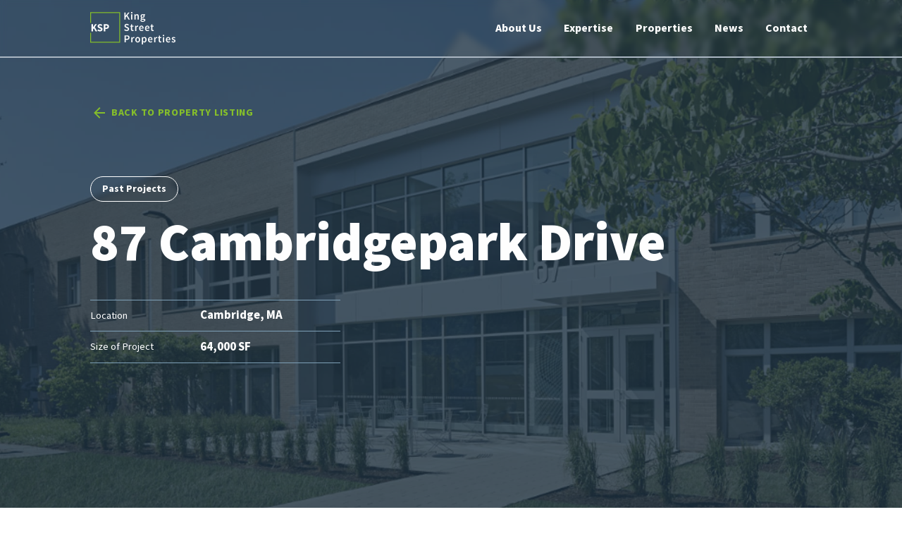

--- FILE ---
content_type: text/html; charset=UTF-8
request_url: https://kingstreetproperties.com/properties/87-cambridge-park-drive/
body_size: 6560
content:
<!doctype html>
<html lang="en-US" itemscope itemtype="http://schema.org/WebPage">

<head>
	
	<!-- Google Tag Manager -->
	<script>(function(w,d,s,l,i){w[l]=w[l]||[];w[l].push({'gtm.start':
	new Date().getTime(),event:'gtm.js'});var f=d.getElementsByTagName(s)[0],
	j=d.createElement(s),dl=l!='dataLayer'?'&l='+l:'';j.async=true;j.src=
	'https://www.googletagmanager.com/gtm.js?id='+i+dl;f.parentNode.insertBefore(j,f);
	})(window,document,'script','dataLayer','GTM-MCR6M8K');</script>
	<!-- End Google Tag Manager -->
	<meta charset="UTF-8" />
	<meta name="viewport" content="width=device-width, initial-scale=1 maximum-scale=2">
	<meta name='robots' content='index, follow, max-image-preview:large, max-snippet:-1, max-video-preview:-1' />

	<!-- This site is optimized with the Yoast SEO plugin v26.7 - https://yoast.com/wordpress/plugins/seo/ -->
	<title>King Street Properties | 87 Cambridge Park Drive</title>
	<meta name="description" content="87 Cambridge Park Drive is a 64,000 SF, two-story state-of-the-art facility that completed extensive renovations to allow for multi-tenancy and amenities." />
	<link rel="canonical" href="https://kingstreetproperties.com/properties/87-cambridge-park-drive/" />
	<meta property="og:locale" content="en_US" />
	<meta property="og:type" content="article" />
	<meta property="og:title" content="King Street Properties | 87 Cambridge Park Drive" />
	<meta property="og:description" content="87 Cambridge Park Drive is a 64,000 SF, two-story state-of-the-art facility that completed extensive renovations to allow for multi-tenancy and amenities." />
	<meta property="og:url" content="https://kingstreetproperties.com/properties/87-cambridge-park-drive/" />
	<meta property="og:site_name" content="KSP Corporate" />
	<meta property="article:modified_time" content="2025-02-06T15:21:13+00:00" />
	<meta property="og:image" content="https://kingstreetproperties.com/wp-content/uploads/2023/07/87cambridgepark_thumb.jpg" />
	<meta property="og:image:width" content="670" />
	<meta property="og:image:height" content="500" />
	<meta property="og:image:type" content="image/jpeg" />
	<meta name="twitter:card" content="summary_large_image" />
	<meta name="twitter:label1" content="Est. reading time" />
	<meta name="twitter:data1" content="2 minutes" />
	<script type="application/ld+json" class="yoast-schema-graph">{"@context":"https://schema.org","@graph":[{"@type":"WebPage","@id":"https://kingstreetproperties.com/properties/87-cambridge-park-drive/","url":"https://kingstreetproperties.com/properties/87-cambridge-park-drive/","name":"King Street Properties | 87 Cambridge Park Drive","isPartOf":{"@id":"https://kingstreetproperties.com/#website"},"primaryImageOfPage":{"@id":"https://kingstreetproperties.com/properties/87-cambridge-park-drive/#primaryimage"},"image":{"@id":"https://kingstreetproperties.com/properties/87-cambridge-park-drive/#primaryimage"},"thumbnailUrl":"https://kingstreetproperties.com/wp-content/uploads/2023/07/87cambridgepark_thumb.jpg","datePublished":"2023-07-25T18:01:04+00:00","dateModified":"2025-02-06T15:21:13+00:00","description":"87 Cambridge Park Drive is a 64,000 SF, two-story state-of-the-art facility that completed extensive renovations to allow for multi-tenancy and amenities.","inLanguage":"en-US","potentialAction":[{"@type":"ReadAction","target":["https://kingstreetproperties.com/properties/87-cambridge-park-drive/"]}]},{"@type":"ImageObject","inLanguage":"en-US","@id":"https://kingstreetproperties.com/properties/87-cambridge-park-drive/#primaryimage","url":"https://kingstreetproperties.com/wp-content/uploads/2023/07/87cambridgepark_thumb.jpg","contentUrl":"https://kingstreetproperties.com/wp-content/uploads/2023/07/87cambridgepark_thumb.jpg","width":670,"height":500,"caption":"Sidewalk view of a state of the art life science corporate office"},{"@type":"WebSite","@id":"https://kingstreetproperties.com/#website","url":"https://kingstreetproperties.com/","name":"KSP Corporate","description":"King Street Properties","potentialAction":[{"@type":"SearchAction","target":{"@type":"EntryPoint","urlTemplate":"https://kingstreetproperties.com/?s={search_term_string}"},"query-input":{"@type":"PropertyValueSpecification","valueRequired":true,"valueName":"search_term_string"}}],"inLanguage":"en-US"}]}</script>
	<!-- / Yoast SEO plugin. -->


<link rel='dns-prefetch' href='//player.vimeo.com' />
<style id='wp-img-auto-sizes-contain-inline-css'>
img:is([sizes=auto i],[sizes^="auto," i]){contain-intrinsic-size:3000px 1500px}
/*# sourceURL=wp-img-auto-sizes-contain-inline-css */
</style>
<style id='classic-theme-styles-inline-css'>
/*! This file is auto-generated */
.wp-block-button__link{color:#fff;background-color:#32373c;border-radius:9999px;box-shadow:none;text-decoration:none;padding:calc(.667em + 2px) calc(1.333em + 2px);font-size:1.125em}.wp-block-file__button{background:#32373c;color:#fff;text-decoration:none}
/*# sourceURL=/wp-includes/css/classic-themes.min.css */
</style>
<link rel='stylesheet' id='neo-magnific-css' href='https://kingstreetproperties.com/wp-content/themes/kspcorporate/assets/css/magnific.css?ver=1.1.2' media='all' />
<link rel='stylesheet' id='neo-animated-css' href='https://kingstreetproperties.com/wp-content/themes/kspcorporate/assets/css/animated.css?ver=1.1.2' media='all' />
<link rel='stylesheet' id='neo-aos-css' href='https://kingstreetproperties.com/wp-content/themes/kspcorporate/assets/css/assets/aos.css?ver=3.0.6' media='all' />
<link rel='stylesheet' id='neo-style-css' href='https://kingstreetproperties.com/wp-content/themes/kspcorporate/assets/css/theme.css?ver=1.1.2' media='all' />
<link rel="https://api.w.org/" href="https://kingstreetproperties.com/wp-json/" /><link rel="icon" href="https://kingstreetproperties.com/wp-content/uploads/2023/06/cropped-grfx-favicon-32x32.png" sizes="32x32" />
<link rel="icon" href="https://kingstreetproperties.com/wp-content/uploads/2023/06/cropped-grfx-favicon-192x192.png" sizes="192x192" />
<link rel="apple-touch-icon" href="https://kingstreetproperties.com/wp-content/uploads/2023/06/cropped-grfx-favicon-180x180.png" />
<meta name="msapplication-TileImage" content="https://kingstreetproperties.com/wp-content/uploads/2023/06/cropped-grfx-favicon-270x270.png" />
<style id='global-styles-inline-css'>
:root{--wp--preset--aspect-ratio--square: 1;--wp--preset--aspect-ratio--4-3: 4/3;--wp--preset--aspect-ratio--3-4: 3/4;--wp--preset--aspect-ratio--3-2: 3/2;--wp--preset--aspect-ratio--2-3: 2/3;--wp--preset--aspect-ratio--16-9: 16/9;--wp--preset--aspect-ratio--9-16: 9/16;--wp--preset--color--black: #000000;--wp--preset--color--cyan-bluish-gray: #abb8c3;--wp--preset--color--white: #ffffff;--wp--preset--color--pale-pink: #f78da7;--wp--preset--color--vivid-red: #cf2e2e;--wp--preset--color--luminous-vivid-orange: #ff6900;--wp--preset--color--luminous-vivid-amber: #fcb900;--wp--preset--color--light-green-cyan: #7bdcb5;--wp--preset--color--vivid-green-cyan: #00d084;--wp--preset--color--pale-cyan-blue: #8ed1fc;--wp--preset--color--vivid-cyan-blue: #0693e3;--wp--preset--color--vivid-purple: #9b51e0;--wp--preset--gradient--vivid-cyan-blue-to-vivid-purple: linear-gradient(135deg,rgb(6,147,227) 0%,rgb(155,81,224) 100%);--wp--preset--gradient--light-green-cyan-to-vivid-green-cyan: linear-gradient(135deg,rgb(122,220,180) 0%,rgb(0,208,130) 100%);--wp--preset--gradient--luminous-vivid-amber-to-luminous-vivid-orange: linear-gradient(135deg,rgb(252,185,0) 0%,rgb(255,105,0) 100%);--wp--preset--gradient--luminous-vivid-orange-to-vivid-red: linear-gradient(135deg,rgb(255,105,0) 0%,rgb(207,46,46) 100%);--wp--preset--gradient--very-light-gray-to-cyan-bluish-gray: linear-gradient(135deg,rgb(238,238,238) 0%,rgb(169,184,195) 100%);--wp--preset--gradient--cool-to-warm-spectrum: linear-gradient(135deg,rgb(74,234,220) 0%,rgb(151,120,209) 20%,rgb(207,42,186) 40%,rgb(238,44,130) 60%,rgb(251,105,98) 80%,rgb(254,248,76) 100%);--wp--preset--gradient--blush-light-purple: linear-gradient(135deg,rgb(255,206,236) 0%,rgb(152,150,240) 100%);--wp--preset--gradient--blush-bordeaux: linear-gradient(135deg,rgb(254,205,165) 0%,rgb(254,45,45) 50%,rgb(107,0,62) 100%);--wp--preset--gradient--luminous-dusk: linear-gradient(135deg,rgb(255,203,112) 0%,rgb(199,81,192) 50%,rgb(65,88,208) 100%);--wp--preset--gradient--pale-ocean: linear-gradient(135deg,rgb(255,245,203) 0%,rgb(182,227,212) 50%,rgb(51,167,181) 100%);--wp--preset--gradient--electric-grass: linear-gradient(135deg,rgb(202,248,128) 0%,rgb(113,206,126) 100%);--wp--preset--gradient--midnight: linear-gradient(135deg,rgb(2,3,129) 0%,rgb(40,116,252) 100%);--wp--preset--font-size--small: 13px;--wp--preset--font-size--medium: 20px;--wp--preset--font-size--large: 36px;--wp--preset--font-size--x-large: 42px;--wp--preset--spacing--20: 0.44rem;--wp--preset--spacing--30: 0.67rem;--wp--preset--spacing--40: 1rem;--wp--preset--spacing--50: 1.5rem;--wp--preset--spacing--60: 2.25rem;--wp--preset--spacing--70: 3.38rem;--wp--preset--spacing--80: 5.06rem;--wp--preset--shadow--natural: 6px 6px 9px rgba(0, 0, 0, 0.2);--wp--preset--shadow--deep: 12px 12px 50px rgba(0, 0, 0, 0.4);--wp--preset--shadow--sharp: 6px 6px 0px rgba(0, 0, 0, 0.2);--wp--preset--shadow--outlined: 6px 6px 0px -3px rgb(255, 255, 255), 6px 6px rgb(0, 0, 0);--wp--preset--shadow--crisp: 6px 6px 0px rgb(0, 0, 0);}:where(.is-layout-flex){gap: 0.5em;}:where(.is-layout-grid){gap: 0.5em;}body .is-layout-flex{display: flex;}.is-layout-flex{flex-wrap: wrap;align-items: center;}.is-layout-flex > :is(*, div){margin: 0;}body .is-layout-grid{display: grid;}.is-layout-grid > :is(*, div){margin: 0;}:where(.wp-block-columns.is-layout-flex){gap: 2em;}:where(.wp-block-columns.is-layout-grid){gap: 2em;}:where(.wp-block-post-template.is-layout-flex){gap: 1.25em;}:where(.wp-block-post-template.is-layout-grid){gap: 1.25em;}.has-black-color{color: var(--wp--preset--color--black) !important;}.has-cyan-bluish-gray-color{color: var(--wp--preset--color--cyan-bluish-gray) !important;}.has-white-color{color: var(--wp--preset--color--white) !important;}.has-pale-pink-color{color: var(--wp--preset--color--pale-pink) !important;}.has-vivid-red-color{color: var(--wp--preset--color--vivid-red) !important;}.has-luminous-vivid-orange-color{color: var(--wp--preset--color--luminous-vivid-orange) !important;}.has-luminous-vivid-amber-color{color: var(--wp--preset--color--luminous-vivid-amber) !important;}.has-light-green-cyan-color{color: var(--wp--preset--color--light-green-cyan) !important;}.has-vivid-green-cyan-color{color: var(--wp--preset--color--vivid-green-cyan) !important;}.has-pale-cyan-blue-color{color: var(--wp--preset--color--pale-cyan-blue) !important;}.has-vivid-cyan-blue-color{color: var(--wp--preset--color--vivid-cyan-blue) !important;}.has-vivid-purple-color{color: var(--wp--preset--color--vivid-purple) !important;}.has-black-background-color{background-color: var(--wp--preset--color--black) !important;}.has-cyan-bluish-gray-background-color{background-color: var(--wp--preset--color--cyan-bluish-gray) !important;}.has-white-background-color{background-color: var(--wp--preset--color--white) !important;}.has-pale-pink-background-color{background-color: var(--wp--preset--color--pale-pink) !important;}.has-vivid-red-background-color{background-color: var(--wp--preset--color--vivid-red) !important;}.has-luminous-vivid-orange-background-color{background-color: var(--wp--preset--color--luminous-vivid-orange) !important;}.has-luminous-vivid-amber-background-color{background-color: var(--wp--preset--color--luminous-vivid-amber) !important;}.has-light-green-cyan-background-color{background-color: var(--wp--preset--color--light-green-cyan) !important;}.has-vivid-green-cyan-background-color{background-color: var(--wp--preset--color--vivid-green-cyan) !important;}.has-pale-cyan-blue-background-color{background-color: var(--wp--preset--color--pale-cyan-blue) !important;}.has-vivid-cyan-blue-background-color{background-color: var(--wp--preset--color--vivid-cyan-blue) !important;}.has-vivid-purple-background-color{background-color: var(--wp--preset--color--vivid-purple) !important;}.has-black-border-color{border-color: var(--wp--preset--color--black) !important;}.has-cyan-bluish-gray-border-color{border-color: var(--wp--preset--color--cyan-bluish-gray) !important;}.has-white-border-color{border-color: var(--wp--preset--color--white) !important;}.has-pale-pink-border-color{border-color: var(--wp--preset--color--pale-pink) !important;}.has-vivid-red-border-color{border-color: var(--wp--preset--color--vivid-red) !important;}.has-luminous-vivid-orange-border-color{border-color: var(--wp--preset--color--luminous-vivid-orange) !important;}.has-luminous-vivid-amber-border-color{border-color: var(--wp--preset--color--luminous-vivid-amber) !important;}.has-light-green-cyan-border-color{border-color: var(--wp--preset--color--light-green-cyan) !important;}.has-vivid-green-cyan-border-color{border-color: var(--wp--preset--color--vivid-green-cyan) !important;}.has-pale-cyan-blue-border-color{border-color: var(--wp--preset--color--pale-cyan-blue) !important;}.has-vivid-cyan-blue-border-color{border-color: var(--wp--preset--color--vivid-cyan-blue) !important;}.has-vivid-purple-border-color{border-color: var(--wp--preset--color--vivid-purple) !important;}.has-vivid-cyan-blue-to-vivid-purple-gradient-background{background: var(--wp--preset--gradient--vivid-cyan-blue-to-vivid-purple) !important;}.has-light-green-cyan-to-vivid-green-cyan-gradient-background{background: var(--wp--preset--gradient--light-green-cyan-to-vivid-green-cyan) !important;}.has-luminous-vivid-amber-to-luminous-vivid-orange-gradient-background{background: var(--wp--preset--gradient--luminous-vivid-amber-to-luminous-vivid-orange) !important;}.has-luminous-vivid-orange-to-vivid-red-gradient-background{background: var(--wp--preset--gradient--luminous-vivid-orange-to-vivid-red) !important;}.has-very-light-gray-to-cyan-bluish-gray-gradient-background{background: var(--wp--preset--gradient--very-light-gray-to-cyan-bluish-gray) !important;}.has-cool-to-warm-spectrum-gradient-background{background: var(--wp--preset--gradient--cool-to-warm-spectrum) !important;}.has-blush-light-purple-gradient-background{background: var(--wp--preset--gradient--blush-light-purple) !important;}.has-blush-bordeaux-gradient-background{background: var(--wp--preset--gradient--blush-bordeaux) !important;}.has-luminous-dusk-gradient-background{background: var(--wp--preset--gradient--luminous-dusk) !important;}.has-pale-ocean-gradient-background{background: var(--wp--preset--gradient--pale-ocean) !important;}.has-electric-grass-gradient-background{background: var(--wp--preset--gradient--electric-grass) !important;}.has-midnight-gradient-background{background: var(--wp--preset--gradient--midnight) !important;}.has-small-font-size{font-size: var(--wp--preset--font-size--small) !important;}.has-medium-font-size{font-size: var(--wp--preset--font-size--medium) !important;}.has-large-font-size{font-size: var(--wp--preset--font-size--large) !important;}.has-x-large-font-size{font-size: var(--wp--preset--font-size--x-large) !important;}
/*# sourceURL=global-styles-inline-css */
</style>
<link rel='stylesheet' id='kspcorporate-style-css' href='https://kingstreetproperties.com/wp-content/themes/kspcorporate/style.css?ver=1764799695' media='all' />
<link rel='stylesheet' id='kspcorporate-slick-css' href='https://kingstreetproperties.com/wp-content/themes/kspcorporate/assets/css/assets/slick.min.css?ver=5.2.0' media='all' />
<link rel='stylesheet' id='kspcorporate-swiper-css' href='https://kingstreetproperties.com/wp-content/themes/kspcorporate/assets/css/assets/swiper.min.css?ver=6.8.0' media='all' />
</head>

<body class="wp-singular neo_property-template-default single single-neo_property postid-1167 wp-embed-responsive wp-theme-kspcorporate neo_property-87-cambridge-park-drive">

	
	<!-- Google Tag Manager (noscript) -->
	<noscript><iframe src="https://www.googletagmanager.com/ns.html?id=GTM-MCR6M8K"
	height="0" width="0" style="display:none;visibility:hidden"></iframe></noscript>
	<!-- End Google Tag Manager (noscript) -->

	
	<a class="skip-link screen-reader-text" href="#main" tabindex="0">Skip to content</a>

	<header id="header" class="animated fadeInDown delay400">

		<div>

			
<div class="neo_logo neologo">
	<a href="https://kingstreetproperties.com/" title="home page">
		<img src="https://kingstreetproperties.com/wp-content/themes/kspcorporate/assets/ui/_logo/logo.svg" class="neolazylogo animated fadeIn delay400" alt="King Street Properties green and white logo">
	</a>
</div>

			
<button id="neonavtrigger" class="neo__navtrigger" type="button" aria-label="Open navigation menu">
	<span class="_front">
		<span></span>
		<span></span>
		<span></span>
	</span>
</button>

<nav class="neoNav">

	<div class="nav__menu">

		<ul id="menu-main-menu" class=""><li id="menu-item-1262" class="menu-item menu-item-type-post_type menu-item-object-page menu-item-1262"><a href="https://kingstreetproperties.com/about-us/">About Us</a></li>
<li id="menu-item-82" class="menu-item menu-item-type-post_type menu-item-object-page menu-item-82"><a href="https://kingstreetproperties.com/expertise/">Expertise</a></li>
<li id="menu-item-81" class="menu-item menu-item-type-post_type menu-item-object-page menu-item-81"><a href="https://kingstreetproperties.com/properties/">Properties</a></li>
<li id="menu-item-86" class="menu-item menu-item-type-post_type menu-item-object-page current_page_parent menu-item-86"><a href="https://kingstreetproperties.com/news/">News</a></li>
<li id="menu-item-80" class="menu-item menu-item-type-post_type menu-item-object-page menu-item-80"><a href="https://kingstreetproperties.com/contact/">Contact</a></li>
</ul>
	</div>

</nav>

		</div>

	</header>

	<main id="main" tabindex="-1">


<section class="neo__single__content single__property">

	<div class="animated fadeIn delay600">

		<article>

			<div class="property_hero" style="background-image: url('https://kingstreetproperties.com/wp-content/uploads/2023/07/87cambridgepark_hero.jpg');">

				<div class="hero_content">

					<div class="property_back">
						<a href="https://kingstreetproperties.com/properties/" type="button" class="neo_btn back">
							<img src="https://kingstreetproperties.com/wp-content/themes/kspcorporate/assets/ui/_global/grfx_arrow_left_green.svg" alt="green left arrow graphic">
							<span>Back To Property Listing</span>
						</a>
					</div>

										<ul class="property_tags">
													<li class="property_tag previous-projects">
								<span>Past Projects</span>
							</li>
											</ul>
						
					<h1 class="property_name">
						87 Cambridgepark Drive					</h1>
	
					<div class="property_data">
													<div class="property_location">
								<span class="data_title">Location</span>
								<span class="data_content">Cambridge, MA</span>
							</div>
							
													<div class="property_size">
								<span class="data_title">Size of Project</span>
								<span class="data_content">64,000 SF</span>
							</div>
							
							
											</div>

				</div>

			</div>

			<div class="property_details ">

				<div class="property_details_inner">

					<div class="property_header" data-aos="fade-up">
													<h2 class="property_headline">
								Property Overview							</h2>
							
											</div>
	
											<div class="property_content" data-aos="fade-up">
							<p>87 Cambridgepark Drive is a 64,000 SF, two-story state-of-the-art laboratory facility originally constructed for one of the world’s largest pharmaceutical companies and includes mostly open office plan with development and R&amp;D laboratories. King Street acquired the building in 2014 and completed extensive renovations to allow for multi-tenancy via a new lobby, entries, elevator, branding and amenities. After a decade of ownership and management, the property was successfully sold in 2024.</p>
						</div>
					
				</div>

				
								<div class="property_gallery component_gallery">
					<div>

						<div class="gallery_container" data-aos="fade">
							
							<div class="swiper-container fullbleed__swiper">
								<div class="swiper-wrapper">

								
										<div class="swiper-slide">

											<img class="neolazy" src="[data-uri]" data-src="https://kingstreetproperties.com/wp-content/uploads/2023/07/01_87cpd.jpg" alt="" />

										</div>

								
										<div class="swiper-slide">

											<img class="neolazy" src="[data-uri]" data-src="https://kingstreetproperties.com/wp-content/uploads/2023/07/03_87cpd.jpg" alt="" />

										</div>

								
										<div class="swiper-slide">

											<img class="neolazy" src="[data-uri]" data-src="https://kingstreetproperties.com/wp-content/uploads/2023/07/04_87cpd.jpg" alt="" />

										</div>

								
										<div class="swiper-slide">

											<img class="neolazy" src="[data-uri]" data-src="https://kingstreetproperties.com/wp-content/uploads/2023/07/05_87cpd.jpg" alt="" />

										</div>

								
								<!-- swiper-wrapper -->
								</div>
								<div class="swiper-pagination">
									<!-- Swiper will auto-fill this portion via JS -->
								</div>
								<div class="swiper-button-prev">
									<img src="https://kingstreetproperties.com/wp-content/themes/kspcorporate/assets/ui/_global/grfx_arrow_hover_left.svg" alt="Left arrow graphic">
								</div>
								<div class="swiper-button-next">
									<img src="https://kingstreetproperties.com/wp-content/themes/kspcorporate/assets/ui/_global/grfx_arrow_hover_right.svg" alt="Right arrow graphic">
								</div>

								<!-- swiper-container -->
							</div>

						</div>
						
					</div>
				</div><!-- component_gallery -->
				
				<div class="property_back" data-aos="fade">
					<a href="https://kingstreetproperties.com/properties/" type="button" class="neo_btn back">
						<img src="https://kingstreetproperties.com/wp-content/themes/kspcorporate/assets/ui/_global/grfx_arrow_left_green.svg" alt="green left arrow graphic">
						<span>Back To Property Listing</span>
					</a>
				</div>

			</div>

		</article>

	</div>

</section>

	</main>

	<footer id="footer" data-aos="fade">

		<div class="neo_ftop">

			<div class="left">
				
<div class="neo_logo">

	<a href="https://kingstreetproperties.com/" title="home page">
		<img class="neolazy" data-src="https://kingstreetproperties.com/wp-content/themes/kspcorporate/assets/ui/_logo/logo_footer.svg" src="[data-uri]" alt="King Street Properties green and white logo">
	</a>

</div>
			</div>

			<div class="right">
				
<div class="column_1">

<ul id="menu-footer-menu" class=""><li id="menu-item-94" class="menu-item menu-item-type-post_type menu-item-object-page menu-item-home menu-item-94"><a href="https://kingstreetproperties.com/">Home</a></li>
<li id="menu-item-98" class="menu-item menu-item-type-post_type menu-item-object-page menu-item-98"><a href="https://kingstreetproperties.com/about-us/our-story/">About Us</a></li>
<li id="menu-item-96" class="menu-item menu-item-type-post_type menu-item-object-page menu-item-96"><a href="https://kingstreetproperties.com/expertise/">Expertise</a></li>
<li id="menu-item-99" class="menu-item menu-item-type-post_type menu-item-object-page menu-item-99"><a href="https://kingstreetproperties.com/properties/">Properties</a></li>
<li id="menu-item-97" class="menu-item menu-item-type-post_type menu-item-object-page current_page_parent menu-item-97"><a href="https://kingstreetproperties.com/news/">News</a></li>
<li id="menu-item-95" class="menu-item menu-item-type-post_type menu-item-object-page menu-item-95"><a href="https://kingstreetproperties.com/contact/">Contact</a></li>
</ul>
</div>

				
<div class="column_2">

	<ul>
				<li class="external_link">
			<a href="https://pathwayksp.com/" class="neo_btn small_external" target="_blank" aria-label="Visit KSP Pathway (opens in a new tab)">
				<span>Visit KSP Pathway</span>
				<img src="https://kingstreetproperties.com/wp-content/themes/kspcorporate/assets/ui/_global/grfx_external_link_arrow.svg" alt="Arrow graphic indicating a link">
			</a>
		</li>
		
		<li>
			<a href="https://kingstreetproperties.com/privacy-policy/">Privacy Policy</a>
		</li>

		<li>
			<a href="https://kingstreetproperties.com/terms-of-use/">Terms of Use</a>
		</li>
	</ul>

</div>
			</div>

		</div>

		<div class="neo_fmiddle">
			
<div class="neo_socials">

	<p>Follow us</p>

	<div class="social_buttons">
				<a href="https://twitter.com/KSProp" target="_blank" aria-label="Visit KSP on Twitter (opens in a new tab)">
			<img src="https://kingstreetproperties.com/wp-content/themes/kspcorporate/assets/ui/_global/grfx_social_twitter.svg" alt="Twitter logo">
		</a>
		
				<a href="https://www.linkedin.com/company/king-street-properties-llc" target="_blank" aria-label="Visit KSP on LinkedIn (opens in a new tab)">
			<img src="https://kingstreetproperties.com/wp-content/themes/kspcorporate/assets/ui/_global/grfx_social_linkedin.svg" alt="LinkedIn logo">
		</a>
		
	</div>

</div>
		</div>

		<div class="neo_fbottom">

			<div>
				<p> &copy; 2026 King Street Properties. All Rights Reserved. 
					<a href="https://kingstreetproperties.com/sitemap/">Sitemap</a>
					<!-- <a href="#">Accessibility</a>
					<a href="#">Cookie Policy</a> -->
				</p>
			</div>

			<div>
				<span id="neocredit">
          <a href="https://neoscape.com/?utm_source=ClientSite_FooterLink&utm_medium=Footer+Link&utm_campaign=DesignedbyNeoscapeLink&utm_id=+DesignedbyNeoscape" title="Neoscape - Your Vision. Our Perspective." target="_blank" aria-label="Visit the Neoscape website (opens in a new tab)"><img src="https://kingstreetproperties.com/wp-content/themes/kspcorporate/assets/ui/_global/logo-designed-by-neoscape.svg" alt="Designed By Neoscape logo"></a>
        </span>
			</div>

		</div>

	</footer>

	<script type="speculationrules">
{"prefetch":[{"source":"document","where":{"and":[{"href_matches":"/*"},{"not":{"href_matches":["/wp-*.php","/wp-admin/*","/wp-content/uploads/*","/wp-content/*","/wp-content/plugins/*","/wp-content/themes/kspcorporate/*","/*\\?(.+)"]}},{"not":{"selector_matches":"a[rel~=\"nofollow\"]"}},{"not":{"selector_matches":".no-prefetch, .no-prefetch a"}}]},"eagerness":"conservative"}]}
</script>
<script src="https://kingstreetproperties.com/wp-includes/js/jquery/jquery.min.js?ver=3.7.1" id="jquery-core-js"></script>
<script src="https://kingstreetproperties.com/wp-content/themes/kspcorporate/assets/js/lazy/lazy.min.js?ver=1.7.10" id="jquery-lazy-js"></script>
<script src="https://kingstreetproperties.com/wp-content/themes/kspcorporate/assets/js/lazy/lazy.av.min.js?ver=1.4" id="jquery-lazy-av-js"></script>
<script src="https://kingstreetproperties.com/wp-content/themes/kspcorporate/assets/js/assets/aos.js?ver=3.0.6" id="jquery-aos-js"></script>
<script src="https://kingstreetproperties.com/wp-content/themes/kspcorporate/assets/js/assets/scrollLock.js?ver=1.0.0" id="jquery-scrollLock-js"></script>
<script src="https://kingstreetproperties.com/wp-content/themes/kspcorporate/assets/js/assets/swiper.min.js?ver=6.8.0" id="jquery-swiper-js"></script>
<script src="https://kingstreetproperties.com/wp-content/themes/kspcorporate/assets/js/assets/rellax.min.js?ver=1.0" id="jquery-rellax-js"></script>
<script src="https://kingstreetproperties.com/wp-content/themes/kspcorporate/assets/js/helpers/accordion.js?ver=1.0" id="jquery-accordion-js"></script>
<script src="https://kingstreetproperties.com/wp-content/themes/kspcorporate/assets/js/helpers/tabs.js?ver=1.0" id="jquery-tabs-js"></script>
<script src="https://player.vimeo.com/api/player.js?ver=2.16.2" id="vimeo-player-js"></script>
<script id="neo-js-js-extra">
var directory_uri = {"home_url":"https://kingstreetproperties.com","parent_uri":"https://kingstreetproperties.com/wp-content/themes/kspcorporate","ajax_url":"https://kingstreetproperties.com/wp-admin/admin-ajax.php"};
//# sourceURL=neo-js-js-extra
</script>
<script src="https://kingstreetproperties.com/wp-content/themes/kspcorporate/assets/js/theme.js?ver=1.1.2" id="neo-js-js"></script>
<script id="people-js-js-extra">
var directory_uri = {"home_url":"https://kingstreetproperties.com","parent_uri":"https://kingstreetproperties.com/wp-content/themes/kspcorporate","ajax_url":"https://kingstreetproperties.com/wp-admin/admin-ajax.php"};
//# sourceURL=people-js-js-extra
</script>
<script src="https://kingstreetproperties.com/wp-content/themes/kspcorporate/assets/js/people.js?ver=1.1.2" id="people-js-js"></script>
<script id="properties-js-js-extra">
var directory_uri = {"home_url":"https://kingstreetproperties.com","parent_uri":"https://kingstreetproperties.com/wp-content/themes/kspcorporate","ajax_url":"https://kingstreetproperties.com/wp-admin/admin-ajax.php"};
//# sourceURL=properties-js-js-extra
</script>
<script src="https://kingstreetproperties.com/wp-content/themes/kspcorporate/assets/js/properties.js?ver=1.1.2" id="properties-js-js"></script>
<script src="https://kingstreetproperties.com/wp-content/themes/kspcorporate/assets/js/magnific.js?ver=1.1.2" id="jquery-magnific-js"></script>
<script src="https://kingstreetproperties.com/wp-content/themes/kspcorporate/assets/js/validate/validate.min.js?ver=1.19.3" id="jquery-validate-js"></script>
<script src="https://kingstreetproperties.com/wp-content/themes/kspcorporate/assets/js/validate/methods.min.js?ver=1.19.3" id="validate-methods-js"></script>
<script src="https://kingstreetproperties.com/wp-content/themes/kspcorporate/assets/js/contact.js?ver=1.1.2" id="neo-contact-js"></script>

<script>(function(){function c(){var b=a.contentDocument||a.contentWindow.document;if(b){var d=b.createElement('script');d.innerHTML="window.__CF$cv$params={r:'9c012f691d915b65',t:'MTc2ODc3MTczOS4wMDAwMDA='};var a=document.createElement('script');a.nonce='';a.src='/cdn-cgi/challenge-platform/scripts/jsd/main.js';document.getElementsByTagName('head')[0].appendChild(a);";b.getElementsByTagName('head')[0].appendChild(d)}}if(document.body){var a=document.createElement('iframe');a.height=1;a.width=1;a.style.position='absolute';a.style.top=0;a.style.left=0;a.style.border='none';a.style.visibility='hidden';document.body.appendChild(a);if('loading'!==document.readyState)c();else if(window.addEventListener)document.addEventListener('DOMContentLoaded',c);else{var e=document.onreadystatechange||function(){};document.onreadystatechange=function(b){e(b);'loading'!==document.readyState&&(document.onreadystatechange=e,c())}}}})();</script></body>
</html>


--- FILE ---
content_type: text/css
request_url: https://kingstreetproperties.com/wp-content/themes/kspcorporate/assets/css/theme.css?ver=1.1.2
body_size: 17559
content:
@import"https://use.typekit.net/kok1xbx.css";html,body,div,span,object,iframe,h1,h2,h3,h4,h5,h6,p,blockquote,pre,abbr,address,cite,code,del,dfn,em,img,ins,kbd,q,samp,small,strong,sub,sup,var,b,i,dl,dt,dd,ol,ul,li,fieldset,form,label,legend,table,caption,tbody,tfoot,thead,tr,th,td,article,aside,canvas,details,figcaption,figure,footer,header,hgroup,menu,nav,section,summary,time,mark,audio,video{margin:0;padding:0;border:0;outline:0;background:transparent}body{line-height:1}article,aside,details,figcaption,figure,footer,header,hgroup,menu,nav,section{display:block}nav ul{list-style:none}blockquote,q{quotes:none}blockquote:before,blockquote:after,q:before,q:after{content:"";content:none}a{margin:0;padding:0;background:transparent;text-decoration:none;outline:0}a:hover{text-decoration:none}a:focus{outline-color:#4d90fe;outline-offset:2px;outline-style:solid;outline-width:2px}button{background:transparent;outline:0;border:0;box-shadow:none;cursor:pointer}button:focus{outline-color:#4d90fe;outline-offset:2px;outline-style:solid;outline-width:2px}ins{background-color:#ff9;color:#000;text-decoration:none}mark{background-color:#ff9;color:#000;font-style:italic;font-weight:bold}del{text-decoration:line-through}abbr[title],dfn[title]{border-bottom:1px dotted;cursor:help}table{border-collapse:collapse;border-spacing:0}hr{display:block;height:1px;border:0;border-top:1px solid #ccc;margin:1em 0;padding:0}input,select{vertical-align:middle}html,body{font-size:62.5%;font-family:"source-sans-pro",sans-serif;font-weight:400;font-display:swap;-webkit-font-smoothing:antialiased;-moz-osx-font-smoothing:grayscale;font-smooth:grayscale}.neo_back{margin-bottom:75px;font-size:16px;max-width:175px}.neo_back>img,.neo_back>svg{-webkit-transform:rotate(180deg);-moz-transform:rotate(180deg);-ms-transform:rotate(180deg);-o-transform:rotate(180deg);transform:rotate(180deg);margin-right:8px}.neo_back:hover>img,.neo_back:hover>svg,.neo_back:focus>img,.neo_back:focus>svg{-webkit-transform:rotate(180deg) translateX(3px);-moz-transform:rotate(180deg) translateX(3px);-ms-transform:rotate(180deg) translateX(3px);-o-transform:rotate(180deg) translateX(3px);transform:rotate(180deg) translateX(3px)}.neo_link{font-weight:700;position:relative;display:inline-block;cursor:pointer;color:#000;line-height:1}.neo_link:after{content:"";display:inline-block;vertical-align:middle;width:16px;height:16px;background:url(../_ui/_global/grfx-arrow-right-dark.svg);margin-left:12px;-webkit-transition:transform .25s ease-in-out;-moz-transition:transform .25s ease-in-out;-ms-transition:transform .25s ease-in-out;-o-transition:transform .25s ease-in-out;transition:transform .25s ease-in-out}.neo_link:hover:after,.neo_link:focus:after{-webkit-transform:translateX(5px);-moz-transform:translateX(5px);-ms-transform:translateX(5px);-o-transform:translateX(5px);transform:translateX(5px)}*{-webkit-box-sizing:border-box;-moz-box-sizing:border-box;-ms-box-sizing:border-box;-o-box-sizing:border-box;box-sizing:border-box}.screen-reader-text{border:0;clip:rect(1px, 1px, 1px, 1px);clip-path:inset(50%);height:1px;margin:-1px;overflow:hidden;padding:0;position:absolute;width:1px;word-wrap:normal !important;-webkit-transition:none;-moz-transition:none;-ms-transition:none;-o-transition:none;transition:none}.screen-reader-text.skip-link:focus{clip:auto !important;clip-path:none;left:10px;top:10px;z-index:100000;display:inline-block;height:auto;width:auto;cursor:pointer;text-transform:uppercase;min-width:100px;text-align:center;padding:13px 35px;line-height:1;border:1.5px solid #000;background:#000;color:#fff;-webkit-border-radius:23px;-moz-border-radius:23px;-ms-border-radius:23px;-o-border-radius:23px;border-radius:23px}body:not(._tabbing) button,body:not(._tabbing) a{outline:none}em{font-style:italic}.embed-responsive{position:relative;display:block;height:0;padding:0;overflow:hidden}.embed-responsive .embed-responsive-item,.embed-responsive iframe{position:absolute;top:0;bottom:0;left:0;right:0;width:100%;height:100%;border:0}.embed-responsive-16by9{padding-bottom:56.25%}.neow3hide{display:none;visibility:hidden;overflow:initial}button.neolazy,figure.neolazy{background-size:cover;background-position:center center;background-position:center center;background-repeat:no-repeat;width:100%;display:block;height:auto;position:relative}button.neolazy:before,button.neolazy:after,figure.neolazy:before,figure.neolazy:after{clear:both;content:"";display:block;height:0}button.neolazy img,figure.neolazy img{-webkit-opacity:0;-moz-opacity:0;-ms-opacity:0;-o-opacity:0;opacity:0;filter:alpha(opacity=0);visibility:hidden;display:block;width:100%}._left{text-align:left}._center{text-align:center}._right{text-align:right}.neo_designed{font-size:8px;align-items:flex-end;display:-webkit-box;display:-moz-box;display:-ms-flexbox;display:-webkit-flex;display:flex}.neo_designed>svg{height:20px}.neo_designed>svg>path{fill:#fff}body{font-size:18px;color:#fff;font-style:normal;font-stretch:normal;font-weight:400;font-variant:initial;font-family:"source-sans-pro";line-height:1.39;letter-spacing:0px;text-transform:initial;text-decoration:none;overflow-x:hidden;overflow-y:auto;background:#25455b;background:transparent linear-gradient(276deg, #25455B 0%, #151D24 100%) 0% 0% no-repeat padding-box}body::-webkit-scrollbar{width:8px}body::-webkit-scrollbar-track{-webkit-box-shadow:inset 0 0 6px rgba(37,69,91,.3);-moz-box-shadow:inset 0 0 6px rgba(37,69,91,.3);box-shadow:inset 0 0 6px rgba(37,69,91,.3)}body::-webkit-scrollbar-thumb{background:rgba(37,69,91,.95);outline:1px solid rgba(37,69,91,.95)}h1,._likeh1,h1>span,._likeh1>span{font-style:normal;font-stretch:normal;font-variant:initial;letter-spacing:0px;text-transform:initial;text-decoration:none;font-family:"source-sans-pro",sans-serif;font-size:80px;font-weight:900;line-height:1.06;color:#fff;font-size:80px}@media screen and (max-width: 1480px){h1,._likeh1,h1>span,._likeh1>span{font-size:calc(80px + -12 * (100vw - 1480px) / -520)}}@media screen and (max-width: 960px){h1,._likeh1,h1>span,._likeh1>span{font-size:68px}}h1>span,._likeh1>span,h1>span>span,._likeh1>span>span{color:#7fa1b8}h2,._likeh2,h2>span,._likeh2>span{font-style:normal;font-stretch:normal;font-variant:initial;letter-spacing:0px;text-transform:initial;text-decoration:none;font-family:"source-sans-pro",sans-serif;font-size:60px;font-weight:900;line-height:1.08;color:#fff;font-size:60px}@media screen and (max-width: 1480px){h2,._likeh2,h2>span,._likeh2>span{font-size:calc(60px + -20 * (100vw - 1480px) / -520)}}@media screen and (max-width: 960px){h2,._likeh2,h2>span,._likeh2>span{font-size:40px}}h2>span,._likeh2>span,h2>span>span,._likeh2>span>span{color:#7fa1b8}h3,._likeh3,h3>span,._likeh3>span{font-style:normal;font-stretch:normal;font-variant:initial;letter-spacing:0px;text-transform:initial;text-decoration:none;font-family:"source-sans-pro",sans-serif;font-size:30px;font-weight:700;line-height:1.13;color:#fff;font-size:30px}@media screen and (max-width: 1480px){h3,._likeh3,h3>span,._likeh3>span{font-size:calc(30px + -6 * (100vw - 1480px) / -520)}}@media screen and (max-width: 960px){h3,._likeh3,h3>span,._likeh3>span{font-size:24px}}h3>span,._likeh3>span,h3>span>span,._likeh3>span>span{color:#7fa1b8}h4,._likeh4,h4>span,._likeh4>span{font-style:normal;font-stretch:normal;font-variant:initial;letter-spacing:0px;text-transform:initial;text-decoration:none;font-family:"source-sans-pro",sans-serif;font-size:30px;font-weight:700;line-height:1.13;color:#fff;font-size:30px}@media screen and (max-width: 1480px){h4,._likeh4,h4>span,._likeh4>span{font-size:calc(30px + -6 * (100vw - 1480px) / -520)}}@media screen and (max-width: 960px){h4,._likeh4,h4>span,._likeh4>span{font-size:24px}}h4>span,._likeh4>span,h4>span>span,._likeh4>span>span{color:#7fa1b8}h5,._likeh5,h5>span,._likeh5>span{font-style:normal;font-stretch:normal;font-variant:initial;letter-spacing:0px;text-transform:initial;text-decoration:none;font-family:"source-sans-pro",sans-serif;font-size:30px;font-weight:700;line-height:1.13;color:#fff;font-size:30px}@media screen and (max-width: 1480px){h5,._likeh5,h5>span,._likeh5>span{font-size:calc(30px + -6 * (100vw - 1480px) / -520)}}@media screen and (max-width: 960px){h5,._likeh5,h5>span,._likeh5>span{font-size:24px}}h5>span,._likeh5>span,h5>span>span,._likeh5>span>span{color:#7fa1b8}h5,._likeh5,h5>span,._likeh5>span{font-style:normal;font-stretch:normal;font-variant:initial;letter-spacing:0px;text-transform:initial;text-decoration:none;font-family:"source-sans-pro",sans-serif;font-size:30px;font-weight:700;line-height:1.13;color:#fff;font-size:30px}@media screen and (max-width: 1480px){h5,._likeh5,h5>span,._likeh5>span{font-size:calc(30px + -6 * (100vw - 1480px) / -520)}}@media screen and (max-width: 960px){h5,._likeh5,h5>span,._likeh5>span{font-size:24px}}h5>span,._likeh5>span,h5>span>span,._likeh5>span>span{color:#7fa1b8}h6,._likeh6,h6>span,._likeh6>span{font-style:normal;font-stretch:normal;font-variant:initial;letter-spacing:0px;text-transform:initial;text-decoration:none;font-family:"source-sans-pro",sans-serif;font-size:30px;font-weight:700;line-height:1.13;color:#fff;font-size:30px}@media screen and (max-width: 1480px){h6,._likeh6,h6>span,._likeh6>span{font-size:calc(30px + -6 * (100vw - 1480px) / -520)}}@media screen and (max-width: 960px){h6,._likeh6,h6>span,._likeh6>span{font-size:24px}}h6>span,._likeh6>span,h6>span>span,._likeh6>span>span{color:#7fa1b8}p{font-size:18px;color:#fff;font-style:normal;font-stretch:normal;font-weight:400;font-variant:initial;font-family:"source-sans-pro";line-height:1.39;letter-spacing:0px;text-transform:initial;text-decoration:none;font-size:18px;margin-bottom:25px}@media screen and (max-width: 1480px){p{font-size:calc(18px + -2 * (100vw - 1480px) / -520)}}@media screen and (max-width: 960px){p{font-size:16px}}p:last-of-type{margin-bottom:0}p.neo_sub_title{font-style:normal;font-stretch:normal;font-variant:initial;letter-spacing:0px;text-decoration:none;font-family:"source-sans-pro",sans-serif;font-size:16px;font-weight:700;line-height:1.38;color:#86bf2c;text-transform:uppercase}p>a{text-decoration:underline}p>a:hover{text-decoration:none}ul{display:block;list-style:none}a,button{-webkit-transition:all .35s ease-in-out;-moz-transition:all .35s ease-in-out;-ms-transition:all .35s ease-in-out;-o-transition:all .35s ease-in-out;transition:all .35s ease-in-out}a:hover,a:focus,button:hover,button:focus{color:#86bf2c}a.neo_sub_title,button.neo_sub_title{font-style:normal;font-stretch:normal;font-variant:initial;letter-spacing:0px;text-decoration:none;font-family:"source-sans-pro",sans-serif;font-size:16px;font-weight:700;line-height:1.38;color:#86bf2c;text-transform:uppercase}._notoppadding>div{padding-top:0 !important}._nobotpadding>div{padding-bottom:0 !important}a,button{cursor:pointer;text-decoration:none;color:#fff}a.neo_btn,button.neo_btn{display:inline-block;position:relative;background-color:#416179;padding:0 29px 0 65px;line-height:60px;overflow:hidden;white-space:nowrap;font-family:"source-sans-pro",sans-serif;font-size:14px;color:#fff;-webkit-border-radius:30px;-moz-border-radius:30px;-ms-border-radius:30px;-o-border-radius:30px;border-radius:30px;-webkit-transition:opacity .35s ease-out,background-color .35s ease-out,border .35s ease-out,width .35s ease-out;-moz-transition:opacity .35s ease-out,background-color .35s ease-out,border .35s ease-out,width .35s ease-out;-ms-transition:opacity .35s ease-out,background-color .35s ease-out,border .35s ease-out,width .35s ease-out;-o-transition:opacity .35s ease-out,background-color .35s ease-out,border .35s ease-out,width .35s ease-out;transition:opacity .35s ease-out,background-color .35s ease-out,border .35s ease-out,width .35s ease-out}a.neo_btn:before,button.neo_btn:before{content:"";display:inline-block;width:0;height:100%;background-color:transparent;position:absolute;top:0;left:0;pointer-events:none;-webkit-border-radius:30px;-moz-border-radius:30px;-ms-border-radius:30px;-o-border-radius:30px;border-radius:30px;-webkit-transition:width .6s ease-in-out,opacity .6s ease-in-out,background-color .6s ease-in-out;-moz-transition:width .6s ease-in-out,opacity .6s ease-in-out,background-color .6s ease-in-out;-ms-transition:width .6s ease-in-out,opacity .6s ease-in-out,background-color .6s ease-in-out;-o-transition:width .6s ease-in-out,opacity .6s ease-in-out,background-color .6s ease-in-out;transition:width .6s ease-in-out,opacity .6s ease-in-out,background-color .6s ease-in-out;-webkit-transform-origin:left;-moz-transform-origin:left;transform-origin:left}a.neo_btn>span,button.neo_btn>span{position:relative;z-index:1;font-family:"source-sans-pro",sans-serif;font-size:14px;font-weight:700;line-height:60px;letter-spacing:.7px;color:#fff;text-transform:uppercase;-webkit-transition:color .6s ease-in-out,transform .6s ease-in-out;-moz-transition:color .6s ease-in-out,transform .6s ease-in-out;-ms-transition:color .6s ease-in-out,transform .6s ease-in-out;-o-transition:color .6s ease-in-out,transform .6s ease-in-out;transition:color .6s ease-in-out,transform .6s ease-in-out}a.neo_btn>img,a.neo_btn>svg,button.neo_btn>img,button.neo_btn>svg{height:16px;position:absolute;top:50%;left:20px;-webkit-transform:translate(0, -50%);-moz-transform:translate(0, -50%);-ms-transform:translate(0, -50%);-o-transform:translate(0, -50%);transform:translate(0, -50%)}a.neo_btn>img path,a.neo_btn>svg path,button.neo_btn>img path,button.neo_btn>svg path{-webkit-transition:fill .6s ease-in-out;-moz-transition:fill .6s ease-in-out;-ms-transition:fill .6s ease-in-out;-o-transition:fill .6s ease-in-out;transition:fill .6s ease-in-out}a.neo_btn:hover:before,button.neo_btn:hover:before{width:100%;background-color:#86bf2c;-webkit-opacity:1;-moz-opacity:1;-ms-opacity:1;-o-opacity:1;opacity:1;filter:alpha(opacity=100)}a.neo_btn:hover>span,button.neo_btn:hover>span{color:#203547}a.neo_btn:hover>svg path,button.neo_btn:hover>svg path{fill:#203547}a.neo_btn.secondary,button.neo_btn.secondary{padding:4px 0;background-color:transparent;border-radius:0;line-height:1.2}a.neo_btn.secondary:before,button.neo_btn.secondary:before{content:none;display:none}a.neo_btn.secondary>span,button.neo_btn.secondary>span{line-height:1.2;-webkit-transition:color .35s ease-in-out;-moz-transition:color .35s ease-in-out;-ms-transition:color .35s ease-in-out;-o-transition:color .35s ease-in-out;transition:color .35s ease-in-out}a.neo_btn.secondary:after,button.neo_btn.secondary:after{content:"";position:absolute;bottom:0;left:0;width:100%;height:2px;background-color:#86bf2c;-webkit-transform:scaleX(1);-moz-transform:scaleX(1);-ms-transform:scaleX(1);-o-transform:scaleX(1);transform:scaleX(1);-webkit-transform-origin:center;-moz-transform-origin:center;transform-origin:center;-webkit-transition:transform .35s ease-in-out;-moz-transition:transform .35s ease-in-out;-ms-transition:transform .35s ease-in-out;-o-transition:transform .35s ease-in-out;transition:transform .35s ease-in-out}a.neo_btn.secondary:hover>span,button.neo_btn.secondary:hover>span{color:#86bf2c}a.neo_btn.secondary:hover:after,button.neo_btn.secondary:hover:after{-webkit-transform:scaleX(0);-moz-transform:scaleX(0);-ms-transform:scaleX(0);-o-transform:scaleX(0);transform:scaleX(0)}a.neo_btn.back,button.neo_btn.back{padding:4px 4px 4px 30px;background-color:transparent;border-radius:0;line-height:1.2}a.neo_btn.back:before,button.neo_btn.back:before{content:none;display:none}a.neo_btn.back>span,button.neo_btn.back>span{color:#86bf2c;line-height:1.2;text-decoration:none;-webkit-transition:color .35s ease-in-out;-moz-transition:color .35s ease-in-out;-ms-transition:color .35s ease-in-out;-o-transition:color .35s ease-in-out;transition:color .35s ease-in-out}a.neo_btn.back>img,a.neo_btn.back>svg,button.neo_btn.back>img,button.neo_btn.back>svg{width:16px;height:16px;position:absolute;top:50%;left:5px;-webkit-transform:translate(0, -50%);-moz-transform:translate(0, -50%);-ms-transform:translate(0, -50%);-o-transform:translate(0, -50%);transform:translate(0, -50%);-webkit-transition:transform .35s ease-in-out;-moz-transition:transform .35s ease-in-out;-ms-transition:transform .35s ease-in-out;-o-transition:transform .35s ease-in-out;transition:transform .35s ease-in-out}a.neo_btn.back>img path,a.neo_btn.back>svg path,button.neo_btn.back>img path,button.neo_btn.back>svg path{-webkit-transition:fill .35s ease-in-out;-moz-transition:fill .35s ease-in-out;-ms-transition:fill .35s ease-in-out;-o-transition:fill .35s ease-in-out;transition:fill .35s ease-in-out}a.neo_btn.back:hover>svg,button.neo_btn.back:hover>svg{-webkit-transform:translate(-5px, -50%);-moz-transform:translate(-5px, -50%);-ms-transform:translate(-5px, -50%);-o-transform:translate(-5px, -50%);transform:translate(-5px, -50%)}a.neo_btn.back:hover>svg path,button.neo_btn.back:hover>svg path{fill:#fff}a.neo_btn.back:hover>span,button.neo_btn.back:hover>span{color:#fff;text-decoration:none}a.neo_btn.small,button.neo_btn.small{background-color:#25455b;line-height:45px;padding-left:22px;padding-right:22px}a.neo_btn.small>span,button.neo_btn.small>span{line-height:45px;text-transform:none}a.neo_btn.small.active:before,button.neo_btn.small.active:before{width:100%;background-color:#86bf2c;-webkit-opacity:1;-moz-opacity:1;-ms-opacity:1;-o-opacity:1;opacity:1;filter:alpha(opacity=100)}a.neo_btn.small.active>span,button.neo_btn.small.active>span{color:#203547}a.neo_btn.small_external,button.neo_btn.small_external{background-color:#416179;padding:0 29px 0 17px;line-height:37px;-webkit-border-radius:19px;-moz-border-radius:19px;-ms-border-radius:19px;-o-border-radius:19px;border-radius:19px}a.neo_btn.small_external:before,button.neo_btn.small_external:before{content:none;display:none;-webkit-border-radius:19px;-moz-border-radius:19px;-ms-border-radius:19px;-o-border-radius:19px;border-radius:19px}a.neo_btn.small_external>span,button.neo_btn.small_external>span{text-transform:none;font-size:16px;line-height:37px}a.neo_btn.small_external>img,a.neo_btn.small_external>svg,button.neo_btn.small_external>img,button.neo_btn.small_external>svg{width:11.5px;height:11.5px;position:absolute;top:50%;left:auto;right:14px;-webkit-transform:translate(0, -50%);-moz-transform:translate(0, -50%);-ms-transform:translate(0, -50%);-o-transform:translate(0, -50%);transform:translate(0, -50%);-webkit-transition:transform .35s ease-in-out;-moz-transition:transform .35s ease-in-out;-ms-transition:transform .35s ease-in-out;-o-transition:transform .35s ease-in-out;transition:transform .35s ease-in-out}a.neo_btn.small_external:hover>span,button.neo_btn.small_external:hover>span{color:#fff}a.neo_btn.small_external:hover>svg path,button.neo_btn.small_external:hover>svg path{fill:#fff}a.neo_btn.small_external:hover>img,a.neo_btn.small_external:hover>svg,button.neo_btn.small_external:hover>img,button.neo_btn.small_external:hover>svg{-webkit-transform:translate(25%, -75%);-moz-transform:translate(25%, -75%);-ms-transform:translate(25%, -75%);-o-transform:translate(25%, -75%);transform:translate(25%, -75%)}figcaption{display:inline-block;position:absolute;bottom:28px;right:28px;background-color:transparent;padding:0 16px 0 32px;line-height:36px;border:1px solid #fff;backdrop-filter:blur(4px);pointer-events:none;font-family:"source-sans-pro",sans-serif;font-size:16px;font-weight:700;color:#fff;-webkit-border-radius:19px;-moz-border-radius:19px;-ms-border-radius:19px;-o-border-radius:19px;border-radius:19px}figcaption>span{position:relative;z-index:1;font-family:"source-sans-pro",sans-serif;font-size:16px;font-weight:700;line-height:36px;color:#fff}figcaption>img,figcaption>svg{height:13px;position:absolute;top:50%;left:16px;-webkit-transform:translate(0, -50%);-moz-transform:translate(0, -50%);-ms-transform:translate(0, -50%);-o-transform:translate(0, -50%);transform:translate(0, -50%)}._white{background:#fff}.page-template-template-privacy main,.page-template-template-sitemap main,.error404 main{padding-top:130px}.error404>div>p{margin-top:25px}.neo__privacy ul#menu-main-menu{list-style:none;padding:0 0 0}.neo__privacy ul#menu-main-menu li.menu-item{display:block;line-height:1;position:static;margin:0}.neo__privacy ul#menu-main-menu li.menu-item a{position:relative;font-style:normal;font-stretch:normal;font-weight:400;font-variant:initial;letter-spacing:0px;text-transform:initial;text-decoration:none;font-family:"source-sans-pro",sans-serif;font-size:30px;line-height:2.5;color:#fff}.neo__privacy ul#menu-main-menu li.menu-item a:after{content:"";display:block;position:absolute;bottom:-1px;left:0;width:0;height:2px;background-color:#86bf2c;-webkit-opacity:0;-moz-opacity:0;-ms-opacity:0;-o-opacity:0;opacity:0;filter:alpha(opacity=0);-webkit-transition:width .35s ease-in-out,opacity .35s ease-in-out;-moz-transition:width .35s ease-in-out,opacity .35s ease-in-out;-ms-transition:width .35s ease-in-out,opacity .35s ease-in-out;-o-transition:width .35s ease-in-out,opacity .35s ease-in-out;transition:width .35s ease-in-out,opacity .35s ease-in-out}.neo__privacy ul#menu-main-menu li.menu-item a:hover,.neo__privacy ul#menu-main-menu li.menu-item a:focus{color:#86bf2c}.neo__privacy ul#menu-main-menu li.menu-item a:hover:after,.neo__privacy ul#menu-main-menu li.menu-item a:focus:after{width:100%;-webkit-opacity:1;-moz-opacity:1;-ms-opacity:1;-o-opacity:1;opacity:1;filter:alpha(opacity=100)}main{position:relative;margin:0;width:calc(100vw - (100vw - 100%));min-height:100vh;background-image:url("../ui/_global/grfx_k.svg");background-size:cover;background-position:center center;background-repeat:no-repeat;background-attachment:fixed}main:before,main:after{clear:both;content:"";display:block;height:0}main:before{content:"";display:block;width:100%;height:100%;position:absolute;top:0;left:0;background:transparent linear-gradient(276deg, #25455B 0%, #151D24 100%) 0% 0% no-repeat padding-box;-webkit-opacity:.6;-moz-opacity:.6;-ms-opacity:.6;-o-opacity:.6;opacity:.6;filter:alpha(opacity=60);pointer-events:none}main:focus-visible{outline:0}section{display:block;position:relative;width:calc(100vw - (100vw - 100%))}section.extra_top_padding>div{padding-top:130px}section.neo_content:first-child{margin-top:82px}section.neo_content:first-child>div{padding-top:26px;padding-bottom:0}section.neo_component:first-child{margin-top:82px}section.posts_grid>div{padding-top:20px}section.posts_grid>div .post_count{max-width:1090px;margin-left:auto;margin-right:auto}section.posts_grid>div .posts_grid_inner{max-width:1090px;margin-top:29px;margin-left:auto;margin-right:auto;display:-webkit-box;display:-moz-box;display:-ms-flexbox;display:-webkit-flex;display:flex;-ms-flex-wrap:wrap;flex-wrap:wrap;justify-content:flex-start;-webkit-justify-content:flex-start;gap:27px}section.posts_grid>div .posts_grid_inner>article{position:relative;width:calc(33.33% - 27px)}section.posts_grid>div .posts_grid_inner>article .news_item_text{position:relative;width:345px;max-width:100%;height:345px;background-color:#25455b;padding:21px 24px;overflow:hidden;text-overflow:ellipsis;-webkit-transition:background-color .35s ease-in-out;-moz-transition:background-color .35s ease-in-out;-ms-transition:background-color .35s ease-in-out;-o-transition:background-color .35s ease-in-out;transition:background-color .35s ease-in-out}section.posts_grid>div .posts_grid_inner>article .news_item_text .news_item_date{margin-bottom:0;padding-right:50px;font-size:15px}@media screen and (max-width: 1480px){section.posts_grid>div .posts_grid_inner>article .news_item_text .news_item_date{font-size:calc(15px + -1 * (100vw - 1480px) / -520)}}@media screen and (max-width: 960px){section.posts_grid>div .posts_grid_inner>article .news_item_text .news_item_date{font-size:14px}}section.posts_grid>div .posts_grid_inner>article .news_item_text .news_item_title{font-size:30px;margin-top:85px}@media screen and (max-width: 1480px){section.posts_grid>div .posts_grid_inner>article .news_item_text .news_item_title{font-size:calc(30px + -10 * (100vw - 1480px) / -520)}}@media screen and (max-width: 960px){section.posts_grid>div .posts_grid_inner>article .news_item_text .news_item_title{font-size:20px}}section.posts_grid>div .posts_grid_inner>article .news_item_text .news_item_excerpt{font-size:15px;margin-top:13px;text-overflow:ellipsis}@media screen and (max-width: 1480px){section.posts_grid>div .posts_grid_inner>article .news_item_text .news_item_excerpt{font-size:calc(15px + -2 * (100vw - 1480px) / -520)}}@media screen and (max-width: 960px){section.posts_grid>div .posts_grid_inner>article .news_item_text .news_item_excerpt{font-size:13px}}section.posts_grid>div .posts_grid_inner>article .news_item_text .news_item_arrow{display:inline-block;position:absolute;top:14px;right:11px;-webkit-opacity:0;-moz-opacity:0;-ms-opacity:0;-o-opacity:0;opacity:0;filter:alpha(opacity=0);-webkit-transform:translate(-5px, 5px);-moz-transform:translate(-5px, 5px);-ms-transform:translate(-5px, 5px);-o-transform:translate(-5px, 5px);transform:translate(-5px, 5px);-webkit-transition:opacity .35s ease-in-out,transform .35s ease-in-out;-moz-transition:opacity .35s ease-in-out,transform .35s ease-in-out;-ms-transition:opacity .35s ease-in-out,transform .35s ease-in-out;-o-transition:opacity .35s ease-in-out,transform .35s ease-in-out;transition:opacity .35s ease-in-out,transform .35s ease-in-out}section.posts_grid>div .posts_grid_inner>article .news_item_text .news_item_arrow img,section.posts_grid>div .posts_grid_inner>article .news_item_text .news_item_arrow svg{width:28px;height:28px}section.posts_grid>div .posts_grid_inner>article .news_item_text .news_item_arrow img path,section.posts_grid>div .posts_grid_inner>article .news_item_text .news_item_arrow svg path{fill:#203547;-webkit-transition:fill .35s ease-in-out;-moz-transition:fill .35s ease-in-out;-ms-transition:fill .35s ease-in-out;-o-transition:fill .35s ease-in-out;transition:fill .35s ease-in-out}section.posts_grid>div .posts_grid_inner>article:hover .news_item_image figure{-webkit-transform:scale(1.05);-moz-transform:scale(1.05);-ms-transform:scale(1.05);-o-transform:scale(1.05);transform:scale(1.05)}section.posts_grid>div .posts_grid_inner>article:hover .news_item_image:after{-webkit-opacity:.5;-moz-opacity:.5;-ms-opacity:.5;-o-opacity:.5;opacity:.5;filter:alpha(opacity=50)}section.posts_grid>div .posts_grid_inner>article:hover .news_item_text{background-color:#86bf2c}section.posts_grid>div .posts_grid_inner>article:hover .news_item_text .news_item_date,section.posts_grid>div .posts_grid_inner>article:hover .news_item_text .news_item_title,section.posts_grid>div .posts_grid_inner>article:hover .news_item_text .news_item_excerpt{color:#203547}section.posts_grid>div .posts_grid_inner>article:hover .news_item_text .news_item_arrow{-webkit-opacity:1;-moz-opacity:1;-ms-opacity:1;-o-opacity:1;opacity:1;filter:alpha(opacity=100);-webkit-transform:translate(0, 0);-moz-transform:translate(0, 0);-ms-transform:translate(0, 0);-o-transform:translate(0, 0);transform:translate(0, 0)}section.posts_grid>div .posts_grid_inner>article>a{position:absolute;top:0;left:0;z-index:1;width:100%;height:100%}section.posts_grid>div nav.pagination{margin-top:59px;max-width:1090px;margin-left:auto;margin-right:auto;text-align:center}section.posts_grid>div nav.pagination .nav-links{display:-webkit-box;display:-moz-box;display:-ms-flexbox;display:-webkit-flex;display:flex;-ms-flex-wrap:nowrap;flex-wrap:nowrap;justify-content:center;-webkit-justify-content:center;align-items:center;-webkit-align-items:center;text-align:center}section.posts_grid>div nav.pagination .nav-links .page-numbers{width:40px;height:40px;background-color:transparent;-webkit-border-radius:50%;-moz-border-radius:50%;-ms-border-radius:50%;-o-border-radius:50%;border-radius:50%;display:-webkit-box;display:-moz-box;display:-ms-flexbox;display:-webkit-flex;display:flex;-ms-flex-wrap:nowrap;flex-wrap:nowrap;justify-content:center;-webkit-justify-content:center;align-items:center;-webkit-align-items:center;font-style:normal;font-stretch:normal;font-variant:initial;text-transform:initial;text-decoration:none;font-size:14px;color:#fff;font-weight:700;line-height:1.43;letter-spacing:.7px;font-family:"source-sans-pro",sans-serif;font-size:14px;-webkit-transition:color .35s ease-in-out,background-color .35s ease-in-out;-moz-transition:color .35s ease-in-out,background-color .35s ease-in-out;-ms-transition:color .35s ease-in-out,background-color .35s ease-in-out;-o-transition:color .35s ease-in-out,background-color .35s ease-in-out;transition:color .35s ease-in-out,background-color .35s ease-in-out}@media screen and (max-width: 1280px){section.posts_grid>div nav.pagination .nav-links .page-numbers{font-size:calc(14px + 0 * (100vw - 1280px) / -320)}}@media screen and (max-width: 960px){section.posts_grid>div nav.pagination .nav-links .page-numbers{font-size:14px}}section.posts_grid>div nav.pagination .nav-links .page-numbers.current{color:#203547;background-color:#86bf2c}section.posts_grid>div nav.pagination .nav-links .page-numbers.current:hover{color:#203547}section.posts_grid>div nav.pagination .nav-links .page-numbers svg path{-webkit-transition:fill .35s ease-in-out;-moz-transition:fill .35s ease-in-out;-ms-transition:fill .35s ease-in-out;-o-transition:fill .35s ease-in-out;transition:fill .35s ease-in-out}section.posts_grid>div nav.pagination .nav-links .page-numbers:hover{color:#86bf2c}section.posts_grid>div nav.pagination .nav-links .page-numbers:hover svg path{fill:#86bf2c}section.posts_grid>div nav.pagination .nav-links .page-numbers.dots:hover{color:#fff}section.neo__post>div{padding-top:180px}section.neo__post>div article .post_top>h1{margin-top:22px;max-width:812px}section.neo__post>div article .post_top>.date{display:block;margin-top:12px}section.neo__post>div article .post_main{margin-top:40px;display:-webkit-box;display:-moz-box;display:-ms-flexbox;display:-webkit-flex;display:flex;-ms-flex-wrap:nowrap;flex-wrap:nowrap;justify-content:space-between;-webkit-justify-content:space-between}section.neo__post>div article .post_main .left{width:23%;padding-top:55px;padding-right:10px}section.neo__post>div article .post_main .left>p{font-weight:700}section.neo__post>div article .post_main .left .social_buttons{margin-top:15px}section.neo__post>div article .post_main .left .social_buttons>a{display:inline-block;margin-left:6px}section.neo__post>div article .post_main .left .social_buttons>a:first-of-type{margin-left:0}section.neo__post>div article .post_main .left .social_buttons>a svg g,section.neo__post>div article .post_main .left .social_buttons>a svg rect,section.neo__post>div article .post_main .left .social_buttons>a svg path{-webkit-transition:fill .35s ease-in-out;-moz-transition:fill .35s ease-in-out;-ms-transition:fill .35s ease-in-out;-o-transition:fill .35s ease-in-out;transition:fill .35s ease-in-out}section.neo__post>div article .post_main .left .social_buttons>a:hover svg rect{fill:#86bf2c}section.neo__post>div article .post_main .left .social_buttons>a:hover svg path{fill:#25455b}section.neo__post>div article .post_main .right{width:74%}section.neo__post>div article .post_main .right .post_image figure{max-width:812px;max-height:100vh}section.neo__post>div article .post_main .right .post_image .post_caption{margin-top:17px;margin-bottom:0}section.neo__post>div article .post_main .right .post_content{margin-top:40px;max-width:812px}section.neo__post>div article .post_main .right .post_content h1+*,section.neo__post>div article .post_main .right .post_content h2+*,section.neo__post>div article .post_main .right .post_content h3+*,section.neo__post>div article .post_main .right .post_content h4+*,section.neo__post>div article .post_main .right .post_content h5+*,section.neo__post>div article .post_main .right .post_content h6+*{margin-top:20px}section.neo__post>div article .post_main .right .post_content p{margin-bottom:25px}section.neo__post>div article .post_main .right .post_tags_container{margin-top:80px;position:relative;max-width:100%}section.neo__post>div article .post_main .right .post_tags_container h4{font-size:20px}section.neo__post>div article .post_main .right .post_tags_container .post_tags{margin-top:3px;max-width:410px}section.neo__post>div article .post_main .right .post_tags_container .post_tags .post_tag{position:relative;display:inline-block;margin-top:10px;margin-right:10px;background-color:#25455b;padding:0 17px 0 17px;line-height:31px;border:none;pointer-events:none;font-family:"source-sans-pro",sans-serif;font-size:14px;font-weight:700;color:#fff;font-family:"source-sans-pro",sans-serif;font-size:12px;font-weight:700;line-height:31px;color:#fff;-webkit-border-radius:23px;-moz-border-radius:23px;-ms-border-radius:23px;-o-border-radius:23px;border-radius:23px}section.neo__post>div article .post_main .right .post_tags_container .post_tags .post_tag:last-of-type{margin-right:0}section.neo__post>div article .post_main .right .post_tags_container .post_tags .post_tag>span{position:relative;z-index:1;font-family:"source-sans-pro",sans-serif;font-size:12px;font-weight:400;line-height:31px;color:#fff}section.neo__post>div article .post_bottom{margin-top:70px}section>div{width:80%;max-width:1480px;margin:0 auto;padding:65px 0}section>div .about_us_menu{display:-webkit-box;display:-moz-box;display:-ms-flexbox;display:-webkit-flex;display:flex;justify-content:flex-end;-webkit-justify-content:flex-end;align-items:center;-webkit-align-items:center}section>div .about_us_menu>li{margin-left:calc(2vw + 10px)}section>div .about_us_menu>li:first-of-type{margin-left:0}section>div .about_us_menu>li a{font-style:normal;font-stretch:normal;font-variant:initial;letter-spacing:0px;text-transform:initial;text-decoration:none;font-size:16px;color:#fff;font-weight:700;line-height:1.25;font-family:"source-sans-pro",sans-serif;font-size:16px;-webkit-transition:color .35s ease-in-out;-moz-transition:color .35s ease-in-out;-ms-transition:color .35s ease-in-out;-o-transition:color .35s ease-in-out;transition:color .35s ease-in-out}@media screen and (max-width: 1280px){section>div .about_us_menu>li a{font-size:calc(16px + -2 * (100vw - 1280px) / -320)}}@media screen and (max-width: 960px){section>div .about_us_menu>li a{font-size:14px}}section>div .about_us_menu>li a:hover{color:#86bf2c}section>div .about_us_menu>li.current_page_item a{color:#86bf2c}.single-neo_property main .neo__single__content>div{width:100%;max-width:1920px;padding-top:0}.single-neo_property main .neo__single__content>div article .property_hero{position:relative;height:100vh;min-height:768px;background-position:center center;background-repeat:no-repeat;background-size:cover;padding:148px 10% 0}.single-neo_property main .neo__single__content>div article .property_hero:before{content:"";background-color:#203547;display:block;width:100%;height:100%;position:absolute;top:0;left:0;z-index:0;pointer-events:none;-webkit-opacity:.8;-moz-opacity:.8;-ms-opacity:.8;-o-opacity:.8;opacity:.8;filter:alpha(opacity=80)}.single-neo_property main .neo__single__content>div article .property_hero .hero_content{position:relative;z-index:1}.single-neo_property main .neo__single__content>div article .property_hero .hero_content .property_tags{margin-top:65px;position:relative;max-width:100%}.single-neo_property main .neo__single__content>div article .property_hero .hero_content .property_tags .property_tag{position:relative;display:inline-block;margin-top:6px;margin-right:13px;background-color:transparent;padding:0 16px 0 16px;line-height:34px;border:1px solid #fff;backdrop-filter:blur(4px);pointer-events:none;font-family:"source-sans-pro",sans-serif;font-size:14px;font-weight:700;color:#fff;font-family:"source-sans-pro",sans-serif;font-size:14px;font-weight:700;line-height:34px;color:#fff;-webkit-border-radius:19px;-moz-border-radius:19px;-ms-border-radius:19px;-o-border-radius:19px;border-radius:19px}.single-neo_property main .neo__single__content>div article .property_hero .hero_content .property_tags .property_tag:last-of-type{margin-right:0}.single-neo_property main .neo__single__content>div article .property_hero .hero_content .property_tags .property_tag>span{position:relative;z-index:1;font-family:"source-sans-pro",sans-serif;font-size:14px;font-weight:700;line-height:34px;color:#fff}.single-neo_property main .neo__single__content>div article .property_hero .hero_content .property_tags .property_tag.space-available,.single-neo_property main .neo__single__content>div article .property_hero .hero_content .property_tags .property_tag.in-development,.single-neo_property main .neo__single__content>div article .property_hero .hero_content .property_tags .property_tag.ready-built-suites{padding-left:27px}.single-neo_property main .neo__single__content>div article .property_hero .hero_content .property_tags .property_tag.space-available:before,.single-neo_property main .neo__single__content>div article .property_hero .hero_content .property_tags .property_tag.in-development:before,.single-neo_property main .neo__single__content>div article .property_hero .hero_content .property_tags .property_tag.ready-built-suites:before{content:"";position:absolute;top:50%;left:10px;-webkit-transform:translateY(-50%);-moz-transform:translateY(-50%);-ms-transform:translateY(-50%);-o-transform:translateY(-50%);transform:translateY(-50%);width:10px;height:10px;background-color:#86bf2c;-webkit-border-radius:50%;-moz-border-radius:50%;-ms-border-radius:50%;-o-border-radius:50%;border-radius:50%}.single-neo_property main .neo__single__content>div article .property_hero .hero_content .property_tags .property_tag.in-development:before{background-color:#8aabc1}.single-neo_property main .neo__single__content>div article .property_hero .hero_content .property_tags .property_tag.ready-built-suites:before{background-color:#fff}.single-neo_property main .neo__single__content>div article .property_hero .hero_content .property_name{margin-top:20px}.single-neo_property main .neo__single__content>div article .property_hero .hero_content .property_data{position:relative;margin-top:40px;width:100%;max-width:355px;background:transparent}.single-neo_property main .neo__single__content>div article .property_hero .hero_content .property_data>div{display:-webkit-box;display:-moz-box;display:-ms-flexbox;display:-webkit-flex;display:flex;-ms-flex-wrap:nowrap;flex-wrap:nowrap;justify-content:space-between;-webkit-justify-content:space-between;align-items:center;-webkit-align-items:center;min-height:45px;padding:10px 0;border-bottom:1px solid #7fa1b8}.single-neo_property main .neo__single__content>div article .property_hero .hero_content .property_data>div:first-of-type{border-top:1px solid #7fa1b8}.single-neo_property main .neo__single__content>div article .property_hero .hero_content .property_data>div>span{width:34%;font-style:normal;font-stretch:normal;font-variant:initial;letter-spacing:0px;text-transform:initial;text-decoration:none;font-family:"source-sans-pro",sans-serif;font-size:15px;font-weight:400;line-height:1.4;color:#fff;font-size:15px}@media screen and (max-width: 1480px){.single-neo_property main .neo__single__content>div article .property_hero .hero_content .property_data>div>span{font-size:calc(15px + -1 * (100vw - 1480px) / -520)}}@media screen and (max-width: 960px){.single-neo_property main .neo__single__content>div article .property_hero .hero_content .property_data>div>span{font-size:14px}}.single-neo_property main .neo__single__content>div article .property_hero .hero_content .property_data>div>span:nth-of-type(2){width:56%;font-style:normal;font-stretch:normal;font-variant:initial;letter-spacing:0px;text-transform:initial;text-decoration:none;font-family:"source-sans-pro",sans-serif;font-size:18px;font-weight:700;line-height:1.4;color:#fff;font-size:18px}@media screen and (max-width: 1480px){.single-neo_property main .neo__single__content>div article .property_hero .hero_content .property_data>div>span:nth-of-type(2){font-size:calc(18px + -3 * (100vw - 1480px) / -520)}}@media screen and (max-width: 960px){.single-neo_property main .neo__single__content>div article .property_hero .hero_content .property_data>div>span:nth-of-type(2){font-size:15px}}.single-neo_property main .neo__single__content>div article .property_details{padding:82px 10% 0}.single-neo_property main .neo__single__content>div article .property_details .property_details_inner{display:-webkit-box;display:-moz-box;display:-ms-flexbox;display:-webkit-flex;display:flex;-ms-flex-wrap:nowrap;flex-wrap:nowrap;justify-content:space-between;-webkit-justify-content:space-between}.single-neo_property main .neo__single__content>div article .property_details .property_details_inner .property_header{width:46%;padding-right:10px}.single-neo_property main .neo__single__content>div article .property_details .property_details_inner .property_header .cta_container{margin-top:45px}.single-neo_property main .neo__single__content>div article .property_details .property_details_inner .property_header .cta_container:first-child{margin-top:0}.single-neo_property main .neo__single__content>div article .property_details .property_details_inner .property_content{width:44%;max-width:450px}@media screen and (max-width: 840px){.single-neo_property main .neo__single__content>div article .property_details section.component_s_curve>div{width:100%}}.single-neo_property main .neo__single__content>div article .property_details .property_gallery{margin-top:100px}.single-neo_property main .neo__single__content>div article .property_details .property_back{margin-top:65px}.single-neo_property main .neo__single__content>div article .property_details.no_headline>.property_details_inner .property_header{order:2}.single-neo_property main .neo__single__content>div article .property_details.no_headline>.property_details_inner .property_content{order:1}.single-post main{background-image:none}body.admin-bar.logged-in section.neo_content:first-child{margin-top:114px}body.admin-bar.logged-in section.neo__single__content .property_hero{padding-top:180px}body.admin-bar.logged-in section.neo_component:first-child{margin-top:114px}.mfp-bg{background:rgba(65,97,121,.9)}.mfp-container{background:#25455b;background:transparent linear-gradient(276deg, #25455B 0%, #151D24 100%) 0% 0% no-repeat padding-box;overflow:auto;padding:0}.mfp-container::-webkit-scrollbar{width:.55em}.mfp-container::-webkit-scrollbar-thumb{background:rgba(32,53,71,.95);outline:1px solid rgba(32,53,71,.95)}.mfp-container .mfp-figure figure{max-width:85vw}button.mfp-arrow{position:absolute;margin-top:0;width:46px;height:46px;top:50%;bottom:auto;-webkit-transform:translateY(-50%);-moz-transform:translateY(-50%);-ms-transform:translateY(-50%);-o-transform:translateY(-50%);transform:translateY(-50%);-webkit-opacity:1;-moz-opacity:1;-ms-opacity:1;-o-opacity:1;opacity:1;filter:alpha(opacity=100);-webkit-transition:transform .35s ease-in-out;-moz-transition:transform .35s ease-in-out;-ms-transition:transform .35s ease-in-out;-o-transition:transform .35s ease-in-out;transition:transform .35s ease-in-out}button.mfp-arrow:active{margin-top:0}button.mfp-arrow-back{left:3vw;background-image:url("../ui/_global/grfx_arrow_left.svg");background-size:cover;background-position:center center;background-repeat:no-repeat}button.mfp-arrow-back:hover{-webkit-transform:translate(-3px, -50%);-moz-transform:translate(-3px, -50%);-ms-transform:translate(-3px, -50%);-o-transform:translate(-3px, -50%);transform:translate(-3px, -50%)}button.mfp-arrow-next{right:3vw;background-image:url("../ui/_global/grfx_arrow_right.svg");background-size:cover;background-position:center center;background-repeat:no-repeat}button.mfp-arrow-next:hover{-webkit-transform:translate(3px, -50%);-moz-transform:translate(3px, -50%);-ms-transform:translate(3px, -50%);-o-transform:translate(3px, -50%);transform:translate(3px, -50%)}button.mfp-close{color:transparent;position:fixed;top:32px;right:32px;width:32px;height:32px;background-color:transparent;border:none;text-align:center;padding:0;cursor:pointer;background-image:url("../ui/_global/grfx_close.svg");-webkit-background-size:32px;-moz-background-size:32px;background-size:32px;-o-background-size:32px;background-position:center center;background-repeat:no-repeat;-webkit-transition:all .35s ease-out;-moz-transition:all .35s ease-out;-ms-transition:all .35s ease-out;-o-transition:all .35s ease-out;transition:all .35s ease-out}button.mfp-close:hover{-webkit-opacity:.7;-moz-opacity:.7;-ms-opacity:.7;-o-opacity:.7;opacity:.7;filter:alpha(opacity=70)}button.mfp-close:focus{outline:none}button.mfp-close img{display:none}.mfp-bottom-bar{margin-top:-30px;padding-bottom:30px}.mfp-bottom-bar .mfp-title{font-style:normal;font-stretch:normal;font-variant:initial;letter-spacing:0px;text-transform:initial;text-decoration:none;font-size:16px;color:#fff;font-weight:300;line-height:1.25;font-family:"source-sans-pro",sans-serif;font-size:16px;padding-right:0}@media screen and (max-width: 1280px){.mfp-bottom-bar .mfp-title{font-size:calc(16px + -2 * (100vw - 1280px) / -320)}}@media screen and (max-width: 960px){.mfp-bottom-bar .mfp-title{font-size:14px}}.mfp-bottom-bar .mfp-counter{display:none}.mfp-fade.mfp-bg,.mfp-fade.mfp-wrap{opacity:0;background-color:#203547;-webkit-transition:all .15s ease-in-out;-moz-transition:all .15s ease-in-out;-ms-transition:all .15s ease-in-out;-o-transition:all .15s ease-in-out;transition:all .15s ease-in-out}.mfp-fade.mfp-bg.mfp-ready,.mfp-fade.mfp-wrap.mfp-ready{opacity:1}.mfp-fade.mfp-bg.mfp-removing,.mfp-fade.mfp-wrap.mfp-removing{opacity:0}.swiper-container{position:relative}.swiper-container>.swiper-pagination-bullets,.swiper-container .swiper-pagination-bullets.swiper-pagination-horizontal,.swiper-container .swiper-pagination-custom,.swiper-container .swiper-pagination-fraction{display:none;bottom:0}.swiper-container .swiper-pagination-bullet-active{background:#86bf2c}.swiper-container .swiper-button-prev,.swiper-container .swiper-button-next{width:132px;height:132px}.swiper-container .swiper-button-prev svg,.swiper-container .swiper-button-next svg{width:132px;height:132px}.swiper-container .swiper-button-prev:after,.swiper-container .swiper-button-next:after{content:none}._tabbing .swiper-container .swiper-button-prev:focus,._tabbing .swiper-container .swiper-button-next:focus{outline-color:#4d90fe !important;outline-offset:2px !important;outline-style:solid !important;outline-width:2px !important}.swiper-container.fullbleed__swiper{max-width:100vw;overflow:hidden;padding-bottom:30px}.swiper-container.fullbleed__swiper .swiper-button-prev,.swiper-container.fullbleed__swiper .swiper-button-next{display:flex}header{position:fixed;top:0;right:0;z-index:109;width:calc(100vw - (100vw - 100%));background:transparent;backdrop-filter:blur(4px);-webkit-backdrop-filter:blur(4px);border-bottom:2px solid #abb7c3;-webkit-transition:all .35s ease-in-out;-moz-transition:all .35s ease-in-out;-ms-transition:all .35s ease-in-out;-o-transition:all .35s ease-in-out;transition:all .35s ease-in-out;display:-webkit-box;display:-moz-box;display:-ms-flexbox;display:-webkit-flex;display:flex;justify-content:space-between;-webkit-justify-content:space-between;align-items:center;-webkit-align-items:center}header:before{content:"";position:absolute;top:0;left:0;width:100%;height:100%;background:transparent linear-gradient(276deg, #25455B 0%, #151D24 100%) 0% 0% no-repeat padding-box;pointer-events:none;-webkit-opacity:0;-moz-opacity:0;-ms-opacity:0;-o-opacity:0;opacity:0;filter:alpha(opacity=0);-webkit-transition:opacity .8s cubic-bezier(0.645, 0.045, 0.355, 1);-moz-transition:opacity .8s cubic-bezier(0.645, 0.045, 0.355, 1);-ms-transition:opacity .8s cubic-bezier(0.645, 0.045, 0.355, 1);-o-transition:opacity .8s cubic-bezier(0.645, 0.045, 0.355, 1);transition:opacity .8s cubic-bezier(0.645, 0.045, 0.355, 1)}header>div{position:relative;display:block;width:80%;max-width:1480px;margin:0 auto;padding:0;display:-webkit-box;display:-moz-box;display:-ms-flexbox;display:-webkit-flex;display:flex;justify-content:space-between;-webkit-justify-content:space-between;align-items:center;-webkit-align-items:center}header>div .neo_logo{position:relative;z-index:1;padding:16px 0;-webkit-transition:all .35s ease-in-out;-moz-transition:all .35s ease-in-out;-ms-transition:all .35s ease-in-out;-o-transition:all .35s ease-in-out;transition:all .35s ease-in-out}header>div .neo_logo>a{display:block;width:121px;height:auto}header>div .neo_logo>a>img,header>div .neo_logo>a>svg{display:block;width:121px;height:auto}header .neo__navtrigger{flex:0 0 auto;display:none;z-index:100;height:28px;width:28px;overflow:hidden;position:absolute;top:50%;right:4.8%;cursor:pointer;background:transparent;pointer-events:none;-webkit-transform:translateY(-50%);-moz-transform:translateY(-50%);-ms-transform:translateY(-50%);-o-transform:translateY(-50%);transform:translateY(-50%);-webkit-transition:transform .8s cubic-bezier(0.645, 0.045, 0.355, 1),background-color .8s cubic-bezier(0.645, 0.045, 0.355, 1),border .8s cubic-bezier(0.645, 0.045, 0.355, 1),top .8s cubic-bezier(0.645, 0.045, 0.355, 1);-moz-transition:transform .8s cubic-bezier(0.645, 0.045, 0.355, 1),background-color .8s cubic-bezier(0.645, 0.045, 0.355, 1),border .8s cubic-bezier(0.645, 0.045, 0.355, 1),top .8s cubic-bezier(0.645, 0.045, 0.355, 1);-ms-transition:transform .8s cubic-bezier(0.645, 0.045, 0.355, 1),background-color .8s cubic-bezier(0.645, 0.045, 0.355, 1),border .8s cubic-bezier(0.645, 0.045, 0.355, 1),top .8s cubic-bezier(0.645, 0.045, 0.355, 1);-o-transition:transform .8s cubic-bezier(0.645, 0.045, 0.355, 1),background-color .8s cubic-bezier(0.645, 0.045, 0.355, 1),border .8s cubic-bezier(0.645, 0.045, 0.355, 1),top .8s cubic-bezier(0.645, 0.045, 0.355, 1);transition:transform .8s cubic-bezier(0.645, 0.045, 0.355, 1),background-color .8s cubic-bezier(0.645, 0.045, 0.355, 1),border .8s cubic-bezier(0.645, 0.045, 0.355, 1),top .8s cubic-bezier(0.645, 0.045, 0.355, 1)}header .neo__navtrigger>span{display:block;position:absolute;top:50%;left:50%;width:100%;-webkit-transform:translate(-50%, -50%);-moz-transform:translate(-50%, -50%);-ms-transform:translate(-50%, -50%);-o-transform:translate(-50%, -50%);transform:translate(-50%, -50%);-webkit-transition:transform .8s cubic-bezier(0.645, 0.045, 0.355, 1),right .8s cubic-bezier(0.645, 0.045, 0.355, 1);-moz-transition:transform .8s cubic-bezier(0.645, 0.045, 0.355, 1),right .8s cubic-bezier(0.645, 0.045, 0.355, 1);-ms-transition:transform .8s cubic-bezier(0.645, 0.045, 0.355, 1),right .8s cubic-bezier(0.645, 0.045, 0.355, 1);-o-transition:transform .8s cubic-bezier(0.645, 0.045, 0.355, 1),right .8s cubic-bezier(0.645, 0.045, 0.355, 1);transition:transform .8s cubic-bezier(0.645, 0.045, 0.355, 1),right .8s cubic-bezier(0.645, 0.045, 0.355, 1)}header .neo__navtrigger>span._front{width:100%;-webkit-transition:width .8s cubic-bezier(0.645, 0.045, 0.355, 1);-moz-transition:width .8s cubic-bezier(0.645, 0.045, 0.355, 1);-ms-transition:width .8s cubic-bezier(0.645, 0.045, 0.355, 1);-o-transition:width .8s cubic-bezier(0.645, 0.045, 0.355, 1);transition:width .8s cubic-bezier(0.645, 0.045, 0.355, 1)}header .neo__navtrigger>span._front span{display:block;width:100%;height:2px;margin-bottom:5px;overflow:hidden;position:relative;float:left;background:#fff;-webkit-transition:transform .8s cubic-bezier(0.645, 0.045, 0.355, 1),margin .8s cubic-bezier(0.645, 0.045, 0.355, 1),background .8s cubic-bezier(0.645, 0.045, 0.355, 1),opacity .8s cubic-bezier(0.645, 0.045, 0.355, 1);-moz-transition:transform .8s cubic-bezier(0.645, 0.045, 0.355, 1),margin .8s cubic-bezier(0.645, 0.045, 0.355, 1),background .8s cubic-bezier(0.645, 0.045, 0.355, 1),opacity .8s cubic-bezier(0.645, 0.045, 0.355, 1);-ms-transition:transform .8s cubic-bezier(0.645, 0.045, 0.355, 1),margin .8s cubic-bezier(0.645, 0.045, 0.355, 1),background .8s cubic-bezier(0.645, 0.045, 0.355, 1),opacity .8s cubic-bezier(0.645, 0.045, 0.355, 1);-o-transition:transform .8s cubic-bezier(0.645, 0.045, 0.355, 1),margin .8s cubic-bezier(0.645, 0.045, 0.355, 1),background .8s cubic-bezier(0.645, 0.045, 0.355, 1),opacity .8s cubic-bezier(0.645, 0.045, 0.355, 1);transition:transform .8s cubic-bezier(0.645, 0.045, 0.355, 1),margin .8s cubic-bezier(0.645, 0.045, 0.355, 1),background .8s cubic-bezier(0.645, 0.045, 0.355, 1),opacity .8s cubic-bezier(0.645, 0.045, 0.355, 1)}header .neo__navtrigger.active>span._front span{background:#86bf2c}header .neo__navtrigger.active>span._front span:nth-of-type(1){-webkit-transform:rotate(-45deg) translateY(50%);-moz-transform:rotate(-45deg) translateY(50%);-ms-transform:rotate(-45deg) translateY(50%);-o-transform:rotate(-45deg) translateY(50%);transform:rotate(-45deg) translateY(50%);margin-bottom:0}header .neo__navtrigger.active>span._front span:nth-of-type(2){-webkit-transform:rotate(45deg) translateY(-50%);-moz-transform:rotate(45deg) translateY(-50%);-ms-transform:rotate(45deg) translateY(-50%);-o-transform:rotate(45deg) translateY(-50%);transform:rotate(45deg) translateY(-50%);margin-bottom:0}header .neo__navtrigger.active>span._front span:nth-of-type(3){-webkit-opacity:0;-moz-opacity:0;-ms-opacity:0;-o-opacity:0;opacity:0;filter:alpha(opacity=0)}header nav{position:relative;top:auto;left:auto;width:auto;height:100%;padding:0;background:transparent;overflow:hidden}header nav.active{display:block}header nav::-webkit-scrollbar{width:.2em}header nav::-webkit-scrollbar-track{-webkit-box-shadow:inset 0 0 3px rgba(0,0,0,.3);-moz-box-shadow:inset 0 0 3px rgba(0,0,0,.3);box-shadow:inset 0 0 3px rgba(0,0,0,.3)}header nav::-webkit-scrollbar-thumb{background:rgba(0,0,0,.95);outline:1px solid rgba(0,0,0,.95)}header nav .nav__menu>ul{display:-webkit-box;display:-moz-box;display:-ms-flexbox;display:-webkit-flex;display:flex;align-items:center;-webkit-align-items:center}header nav .nav__menu>ul>li{display:-webkit-box;display:-moz-box;display:-ms-flexbox;display:-webkit-flex;display:flex;align-items:center;-webkit-align-items:center;position:relative;height:80px;padding:0 6px;margin-left:1.5vw}header nav .nav__menu>ul>li:first-of-type{margin-left:0}header nav .nav__menu>ul>li a{font-style:normal;font-stretch:normal;font-variant:initial;letter-spacing:0px;text-transform:initial;text-decoration:none;font-family:"source-sans-pro",sans-serif;font-size:16px;font-weight:700;line-height:1.39;color:#fff}header nav .nav__menu>ul>li a:after{content:"";display:block;position:absolute;bottom:0;left:50%;-webkit-transform:translateX(-50%) scaleX(0);-moz-transform:translateX(-50%) scaleX(0);-ms-transform:translateX(-50%) scaleX(0);-o-transform:translateX(-50%) scaleX(0);transform:translateX(-50%) scaleX(0);width:100%;height:4px;background:#86bf2c;-webkit-transform-origin:center;-moz-transform-origin:center;transform-origin:center;-webkit-opacity:0;-moz-opacity:0;-ms-opacity:0;-o-opacity:0;opacity:0;filter:alpha(opacity=0);-webkit-transition:transform .5s ease-in-out,opacity .5s ease-in-out;-moz-transition:transform .5s ease-in-out,opacity .5s ease-in-out;-ms-transition:transform .5s ease-in-out,opacity .5s ease-in-out;-o-transition:transform .5s ease-in-out,opacity .5s ease-in-out;transition:transform .5s ease-in-out,opacity .5s ease-in-out}header nav .nav__menu>ul>li a:hover:after{-webkit-transform:translateX(-50%) scaleX(1);-moz-transform:translateX(-50%) scaleX(1);-ms-transform:translateX(-50%) scaleX(1);-o-transform:translateX(-50%) scaleX(1);transform:translateX(-50%) scaleX(1);-webkit-opacity:1;-moz-opacity:1;-ms-opacity:1;-o-opacity:1;opacity:1;filter:alpha(opacity=100)}header nav .nav__menu>ul>li.current_page_parent a,header nav .nav__menu>ul>li.current-menu-item a{color:#fff}header nav .nav__menu>ul>li.current_page_parent a:after,header nav .nav__menu>ul>li.current-menu-item a:after{-webkit-transform:translateX(-50%) scaleX(1);-moz-transform:translateX(-50%) scaleX(1);-ms-transform:translateX(-50%) scaleX(1);-o-transform:translateX(-50%) scaleX(1);transform:translateX(-50%) scaleX(1);-webkit-opacity:1;-moz-opacity:1;-ms-opacity:1;-o-opacity:1;opacity:1;filter:alpha(opacity=100)}body.single-neo_property header nav .nav__menu>ul>li.current_page_parent a:after,body.single-neo_property header nav .nav__menu>ul>li.current-menu-item a:after{-webkit-opacity:0;-moz-opacity:0;-ms-opacity:0;-o-opacity:0;opacity:0;filter:alpha(opacity=0)}header nav .nav__menu>ul>li.current-page-ancestor a{color:#fff}header nav .nav__menu>ul>li.current-page-ancestor a:after{-webkit-transform:translateX(-50%) scaleX(1);-moz-transform:translateX(-50%) scaleX(1);-ms-transform:translateX(-50%) scaleX(1);-o-transform:translateX(-50%) scaleX(1);transform:translateX(-50%) scaleX(1);-webkit-opacity:1;-moz-opacity:1;-ms-opacity:1;-o-opacity:1;opacity:1;filter:alpha(opacity=100)}header nav .nav__menu .neo_btn{margin-right:10px;margin-bottom:10px}header nav .nav__menu .neo_btn:last-of-type{margin-right:0}header nav .nav__menu .neo_btn:hover,header nav .nav__menu .neo_btn:focus{border-color:#fff;color:#000;background:#fff}header nav .nav__menu .neo_btn:hover>svg>g,header nav .nav__menu .neo_btn:focus>svg>g{stroke:#000}body.admin-bar.logged-in header{top:32px}body.admin-bar.logged-in header.fixed{top:32px}@media screen and (max-width: 782px){body.admin-bar.logged-in header{top:46px}body.admin-bar.logged-in header.fixed{top:46px}}footer{width:calc(100vw - (100vw - 100%));background:#203547;position:relative;z-index:103;padding:0}footer>div{width:80%;max-width:1480px;margin:0 auto}footer>div.neo_ftop{padding:55px 0 20px;position:relative;display:-webkit-box;display:-moz-box;display:-ms-flexbox;display:-webkit-flex;display:flex;-ms-flex-wrap:wrap;flex-wrap:wrap;justify-content:space-between;-webkit-justify-content:space-between}footer>div.neo_ftop>div{position:relative;display:-webkit-box;display:-moz-box;display:-ms-flexbox;display:-webkit-flex;display:flex}footer>div.neo_ftop>div.right>div{margin-left:58px}footer>div.neo_ftop>div.right>div:first-of-type{margin-top:5px;margin-left:0}footer>div.neo_ftop>div.right>div.column_1 ul{-webkit-column-count:2;-moz-column-count:2;column-count:2;-webkit-column-gap:0;-moz-column-gap:0;column-gap:0;-webkit-column-width:0;-moz-column-width:0;column-width:0;column-width:70px;column-gap:5vw;margin-top:-10px}footer>div.neo_ftop>div.right>div.column_1 ul>li{break-inside:avoid-column}footer>div.neo_ftop>div.right>div.column_1 ul>li{padding:10px 0}footer>div.neo_ftop>div.right>div.column_1 ul>li>a{position:relative;font-style:normal;font-stretch:normal;font-variant:initial;letter-spacing:0px;text-transform:initial;text-decoration:none;font-size:16px;color:#86bf2c;font-weight:700;line-height:1.38;font-family:"source-sans-pro",sans-serif;font-size:16px;-webkit-transition:color .35s ease-in-out,border .35s ease-in-out;-moz-transition:color .35s ease-in-out,border .35s ease-in-out;-ms-transition:color .35s ease-in-out,border .35s ease-in-out;-o-transition:color .35s ease-in-out,border .35s ease-in-out;transition:color .35s ease-in-out,border .35s ease-in-out}@media screen and (max-width: 1480px){footer>div.neo_ftop>div.right>div.column_1 ul>li>a{font-size:calc(16px + -2 * (100vw - 1480px) / -520)}}@media screen and (max-width: 960px){footer>div.neo_ftop>div.right>div.column_1 ul>li>a{font-size:14px}}footer>div.neo_ftop>div.right>div.column_1 ul>li>a:after{content:"";display:block;position:absolute;bottom:-1px;left:0;width:0;height:2px;background-color:#86bf2c;-webkit-opacity:0;-moz-opacity:0;-ms-opacity:0;-o-opacity:0;opacity:0;filter:alpha(opacity=0);-webkit-transition:width .35s ease-in-out,opacity .35s ease-in-out;-moz-transition:width .35s ease-in-out,opacity .35s ease-in-out;-ms-transition:width .35s ease-in-out,opacity .35s ease-in-out;-o-transition:width .35s ease-in-out,opacity .35s ease-in-out;transition:width .35s ease-in-out,opacity .35s ease-in-out}footer>div.neo_ftop>div.right>div.column_1 ul>li>a:hover:after{width:100%;-webkit-opacity:1;-moz-opacity:1;-ms-opacity:1;-o-opacity:1;opacity:1;filter:alpha(opacity=100)}footer>div.neo_ftop>div.right>div.column_2 ul>li{margin-bottom:20px}footer>div.neo_ftop>div.right>div.column_2 ul>li.external_link{margin-bottom:6px}footer>div.neo_ftop>div.right>div.column_2 ul>li.external_link>a:after{content:none;display:none}footer>div.neo_ftop>div.right>div.column_2 ul>li>a{position:relative;padding-left:17px;font-style:normal;font-stretch:normal;font-variant:initial;letter-spacing:0px;text-transform:initial;text-decoration:none;font-size:14px;color:#fff;font-weight:400;line-height:1.38;font-family:"source-sans-pro",sans-serif;font-size:14px;-webkit-transition:color .35s ease-in-out;-moz-transition:color .35s ease-in-out;-ms-transition:color .35s ease-in-out;-o-transition:color .35s ease-in-out;transition:color .35s ease-in-out}@media screen and (max-width: 1480px){footer>div.neo_ftop>div.right>div.column_2 ul>li>a{font-size:calc(14px + 0 * (100vw - 1480px) / -520)}}@media screen and (max-width: 960px){footer>div.neo_ftop>div.right>div.column_2 ul>li>a{font-size:14px}}footer>div.neo_ftop>div.right>div.column_2 ul>li>a:after{content:"";display:block;position:absolute;bottom:-1px;left:17px;width:0;height:2px;background-color:#86bf2c;-webkit-opacity:0;-moz-opacity:0;-ms-opacity:0;-o-opacity:0;opacity:0;filter:alpha(opacity=0);-webkit-transition:width .35s ease-in-out,opacity .35s ease-in-out;-moz-transition:width .35s ease-in-out,opacity .35s ease-in-out;-ms-transition:width .35s ease-in-out,opacity .35s ease-in-out;-o-transition:width .35s ease-in-out,opacity .35s ease-in-out;transition:width .35s ease-in-out,opacity .35s ease-in-out}footer>div.neo_ftop>div.right>div.column_2 ul>li>a:hover{color:#86bf2c}footer>div.neo_ftop>div.right>div.column_2 ul>li>a:hover:after{width:calc(100% - 17px);-webkit-opacity:1;-moz-opacity:1;-ms-opacity:1;-o-opacity:1;opacity:1;filter:alpha(opacity=100)}footer>div.neo_ftop>div .neo_logo>a{width:173px;height:auto}footer>div.neo_ftop>div .neo_logo>a img{width:173px;height:auto}footer>div.neo_fmiddle .neo_socials p{font-size:15px}footer>div.neo_fmiddle .neo_socials .social_buttons{margin-top:15px}footer>div.neo_fmiddle .neo_socials .social_buttons>a{display:inline-block;margin-left:6px}footer>div.neo_fmiddle .neo_socials .social_buttons>a:first-of-type{margin-left:0}footer>div.neo_fmiddle .neo_socials .social_buttons>a svg g,footer>div.neo_fmiddle .neo_socials .social_buttons>a svg rect,footer>div.neo_fmiddle .neo_socials .social_buttons>a svg path{-webkit-transition:fill .35s ease-in-out;-moz-transition:fill .35s ease-in-out;-ms-transition:fill .35s ease-in-out;-o-transition:fill .35s ease-in-out;transition:fill .35s ease-in-out}footer>div.neo_fmiddle .neo_socials .social_buttons>a:hover svg rect{fill:#86bf2c}footer>div.neo_fmiddle .neo_socials .social_buttons>a:hover svg path{fill:#25455b}footer>div.neo_fbottom{padding:32px 0 27px;display:-webkit-box;display:-moz-box;display:-ms-flexbox;display:-webkit-flex;display:flex;-ms-flex-wrap:nowrap;flex-wrap:nowrap;-webkit-flex-direction:row;flex-direction:row;justify-content:space-between;-webkit-justify-content:space-between}footer>div.neo_fbottom>div{position:relative;align-items:center;margin:0;padding:0}footer>div.neo_fbottom>div:nth-of-type(1){width:60%;text-align:left;display:-webkit-box;display:-moz-box;display:-ms-flexbox;display:-webkit-flex;display:flex}footer>div.neo_fbottom>div:nth-of-type(2){width:40%;text-align:right}footer>div.neo_fbottom>div p{font-size:15px;color:#fff;line-height:1.43;margin-bottom:0;margin-right:11px}footer>div.neo_fbottom>div p>a{font-size:15px;color:#fff;line-height:1.43;margin-left:8px}footer>div.neo_fbottom>div p>a:hover{text-decoration:underline}footer>div.neo_fbottom #neocredit svg{height:12px}footer>div.neo_fbottom #neocredit svg path{fill:#fff}._tabbing footer>div.neo_fbottom #neocredit>a:focus{outline-color:#4d90fe !important;outline-offset:2px !important;outline-style:solid !important;outline-width:2px !important}footer .neo_top{position:absolute;left:0;top:0;width:38px;height:38px;color:#fff;background:#000}.neo__hero{background:#25455b;background:transparent linear-gradient(276deg, #25455B 0%, #151D24 100%) 0% 0% no-repeat padding-box;height:100vh;min-height:700px;z-index:2;display:-webkit-box;display:-moz-box;display:-ms-flexbox;display:-webkit-flex;display:flex}.neo__hero ._hero_media{width:100%;max-width:100%;height:100%;padding:0;margin:0;overflow:hidden}.neo__hero ._hero_media>figure{width:100%;height:100%}.neo__hero ._hero_media>figure>video{width:100%;height:100%;object-fit:cover}.neo__hero ._hero_media>figure>img{height:100%}.neo__hero .neo_pause_video{position:absolute;right:65px;bottom:45px;z-index:3;display:block;font-size:0}.neo__hero .neo_pause_video>svg,.neo__hero .neo_pause_video>img{display:none}.neo__hero .neo_pause_video>svg._active,.neo__hero .neo_pause_video>img._active{display:block}.neo__hero .neo_pause_video:hover,.neo__hero .neo_pause_video:focus{-webkit-transform:scale(1.1);-moz-transform:scale(1.1);-ms-transform:scale(1.1);-o-transform:scale(1.1);transform:scale(1.1)}.neo__hero ._hero_content{padding-top:4vw;padding-bottom:0;align-items:center;z-index:2;position:absolute;left:50%;top:50%;text-align:center;display:-webkit-box;display:-moz-box;display:-ms-flexbox;display:-webkit-flex;display:flex;-webkit-flex-direction:column;flex-direction:column;justify-content:flex-end;-webkit-justify-content:flex-end;-webkit-transform:translate(-50%, -50%);-moz-transform:translate(-50%, -50%);-ms-transform:translate(-50%, -50%);-o-transform:translate(-50%, -50%);transform:translate(-50%, -50%)}.neo__hero ._hero_content>p{max-width:600px;text-align:center}.neo__hero ._hero_content .neo_videopopup{margin-top:20px}.neo__hero ._hero_content .neo_videopopup img{width:85px;height:auto}.neo__hero ._hero_content .hero__cta__container{margin-top:20px}.neo__hero:before{content:"";position:absolute;left:0;top:0;width:100%;height:100%;z-index:1;background:linear-gradient(0deg, rgba(0, 0, 0, 0) 0%, rgba(0, 0, 0, 0.4) 100%)}.neo__grid{position:relative}.neo__grid>div{align-items:center;display:-webkit-box;display:-moz-box;display:-ms-flexbox;display:-webkit-flex;display:flex;-ms-flex-wrap:wrap;flex-wrap:wrap}.neo__grid>div article{width:50%;position:relative;z-index:2}.neo__grid>div aside{width:50%}.neo__grid._img_left>div article{-webkit-order:2;-moz-order:2;-ms-order:2;-o-order:2;order:2}.neo__grid._img_left>div aside{-webkit-order:1;-moz-order:1;-ms-order:1;-o-order:1;order:1}.mfp-container{overflow:auto}.mfp-container::-webkit-scrollbar{width:.55em}.mfp-container::-webkit-scrollbar-thumb{background:rgba(0,0,0,.95);outline:1px solid rgba(0,0,0,.95)}.mfp-fade.mfp-bg,.mfp-fade.mfp-wrap{opacity:0;-webkit-transition:all .15s ease-in-out;-moz-transition:all .15s ease-in-out;-ms-transition:all .15s ease-in-out;-o-transition:all .15s ease-in-out;transition:all .15s ease-in-out}.mfp-fade.mfp-bg.mfp-ready,.mfp-fade.mfp-wrap.mfp-ready{opacity:1}.mfp-fade.mfp-bg.mfp-removing,.mfp-fade.mfp-wrap.mfp-removing{opacity:0}button.mfp-close>svg,button.mfp-close>img{pointer-events:none}form:before,form:after{clear:both;content:"";display:block;height:100%}form .gfield,form fieldset{margin-bottom:5px}form label{color:#fff;opacity:1;text-transform:none;font-weight:300}form label.error{color:#86bf2c !important}form input[type=color],form input[type=date],form input[type=datetime-local],form input[type=datetime],form input[type=email],form input[type=month],form input[type=number],form input[type=password],form input[type=search],form input[type=tel],form input[type=text],form input[type=time],form input[type=url],form input[type=week],form select,form textarea,form .nice-select{font-size:18px;color:#fff;font-style:normal;font-stretch:normal;font-weight:400;font-variant:initial;font-family:"source-sans-pro";line-height:1.39;letter-spacing:0px;text-transform:initial;text-decoration:none;font-weight:300;font-size:18px;color:#fff;border-top:none;border-left:none;border-right:none;border-bottom:2px solid #8e989f;background:transparent;width:100%;padding:9px 10px 9px 0;max-height:100px;-webkit-border-radius:0;-moz-border-radius:0;-ms-border-radius:0;-o-border-radius:0;border-radius:0;resize:none;-webkit-transition:border .35s ease-in-out;-moz-transition:border .35s ease-in-out;-ms-transition:border .35s ease-in-out;-o-transition:border .35s ease-in-out;transition:border .35s ease-in-out}form input[type=color] .current,form input[type=date] .current,form input[type=datetime-local] .current,form input[type=datetime] .current,form input[type=email] .current,form input[type=month] .current,form input[type=number] .current,form input[type=password] .current,form input[type=search] .current,form input[type=tel] .current,form input[type=text] .current,form input[type=time] .current,form input[type=url] .current,form input[type=week] .current,form select .current,form textarea .current,form .nice-select .current{font-size:18px}form input[type=color]:focus,form input[type=date]:focus,form input[type=datetime-local]:focus,form input[type=datetime]:focus,form input[type=email]:focus,form input[type=month]:focus,form input[type=number]:focus,form input[type=password]:focus,form input[type=search]:focus,form input[type=tel]:focus,form input[type=text]:focus,form input[type=time]:focus,form input[type=url]:focus,form input[type=week]:focus,form select:focus,form textarea:focus,form .nice-select:focus{outline:none}form input[type=color],form input[type=date],form input[type=datetime-local],form input[type=datetime],form input[type=email],form input[type=month],form input[type=number],form input[type=password],form input[type=search],form input[type=tel],form input[type=text],form input[type=time],form input[type=url],form input[type=week]{color:#86bf2c;font-weight:700;letter-spacing:.9px;text-transform:uppercase}form input[type=color]:focus,form input[type=date]:focus,form input[type=datetime-local]:focus,form input[type=datetime]:focus,form input[type=email]:focus,form input[type=month]:focus,form input[type=number]:focus,form input[type=password]:focus,form input[type=search]:focus,form input[type=tel]:focus,form input[type=text]:focus,form input[type=time]:focus,form input[type=url]:focus,form input[type=week]:focus{border-bottom:2px solid #86bf2c}form select{padding:12px 11px;padding-right:40px;cursor:pointer;background-image:url("../ui/_global/grfx_dropdown.svg");-webkit-background-size:11px;-moz-background-size:11px;background-size:11px;-o-background-size:11px;background-position:98% center;background-repeat:no-repeat;-moz-appearance:none;-webkit-appearance:none;appearance:none}form select[multiple=multiple]{background:transparent;padding:15px 11px}form select:not([multiple=multiple]) option{font-family:"source-sans-pro",sans-serif;font-weight:300;font-size:18px;color:#fff;background:#203547;padding:12px 15px;line-height:3;display:block}form button{border:none;outline:none;background:transparent;cursor:pointer;-webkit-appearance:none;-moz-appearance:none;-ms-appearance:none;-o-appearance:none;appearance:none}form button:hover,form button:focus{transform:none !important}input:autofill,input:autofill:hover,input:autofill:focus,textarea:autofill,textarea:autofill:hover,textarea:autofill:focus,select:autofill,select:autofill:hover,select:autofill:focus{background-color:transparent;font-family:"source-sans-pro",sans-serif;border:none;border-bottom:2px solid #8e989f;-webkit-text-fill-color:#86bf2c;-webkit-box-shadow:0 0 0px 1000px #203547 inset;-webkit-transition:background-color .35s ease-in-out;-moz-transition:background-color .35s ease-in-out;-ms-transition:background-color .35s ease-in-out;-o-transition:background-color .35s ease-in-out;transition:background-color .35s ease-in-out}input:-webkit-autofill,input:-webkit-autofill:hover,input:-webkit-autofill:focus,textarea:-webkit-autofill,textarea:-webkit-autofill:hover,textarea:-webkit-autofill:focus,select:-webkit-autofill,select:-webkit-autofill:hover,select:-webkit-autofill:focus{background-color:transparent;font-family:"source-sans-pro",sans-serif;border:none;border-bottom:2px solid #8e989f;-webkit-text-fill-color:#86bf2c;-webkit-box-shadow:0 0 0px 1000px #203547 inset;-webkit-transition:background-color .35s ease-in-out;-moz-transition:background-color .35s ease-in-out;-ms-transition:background-color .35s ease-in-out;-o-transition:background-color .35s ease-in-out;transition:background-color .35s ease-in-out}.gravity_form_container .gform_wrapper.gravity-theme input[type=color],.gravity_form_container .gform_wrapper.gravity-theme input[type=date],.gravity_form_container .gform_wrapper.gravity-theme input[type=datetime-local],.gravity_form_container .gform_wrapper.gravity-theme input[type=datetime],.gravity_form_container .gform_wrapper.gravity-theme input[type=email],.gravity_form_container .gform_wrapper.gravity-theme input[type=month],.gravity_form_container .gform_wrapper.gravity-theme input[type=number],.gravity_form_container .gform_wrapper.gravity-theme input[type=password],.gravity_form_container .gform_wrapper.gravity-theme input[type=search],.gravity_form_container .gform_wrapper.gravity-theme input[type=tel],.gravity_form_container .gform_wrapper.gravity-theme input[type=text],.gravity_form_container .gform_wrapper.gravity-theme input[type=time],.gravity_form_container .gform_wrapper.gravity-theme input[type=url],.gravity_form_container .gform_wrapper.gravity-theme input[type=week],.gravity_form_container .gform_wrapper.gravity-theme select,.gravity_form_container .gform_wrapper.gravity-theme textarea{font-size:18px;margin-bottom:0;margin-top:0;padding:9px 10px 9px 0}.gravity_form_container .gform_wrapper.gravity-theme form .gfield,.gravity_form_container .gform_wrapper.gravity-theme form fieldset{margin-bottom:5px}.gravity_form_container .gform_wrapper.gravity-theme form .gfield:last-child,.gravity_form_container .gform_wrapper.gravity-theme form fieldset:last-child{margin-bottom:0}.gravity_form_container .gform_wrapper.gravity-theme .gfield--type-checkbox{margin-top:15px}.gravity_form_container .gform_wrapper.gravity-theme .gfield_checkbox .gchoice .gfield-choice-input{display:none}._tabbing .gravity_form_container .gform_wrapper.gravity-theme .gfield_checkbox .gchoice .gfield-choice-input{display:inline-block}.gravity_form_container .gform_wrapper.gravity-theme .gfield_checkbox .gchoice .gfield-choice-input:checked+label:after{-webkit-opacity:1;-moz-opacity:1;-ms-opacity:1;-o-opacity:1;opacity:1;filter:alpha(opacity=100)}.gravity_form_container .gform_wrapper.gravity-theme .gfield_checkbox .gchoice label{position:relative;padding-top:3px;padding-left:36px}._tabbing .gravity_form_container .gform_wrapper.gravity-theme .gfield_checkbox .gchoice label{padding-left:0}.gravity_form_container .gform_wrapper.gravity-theme .gfield_checkbox .gchoice label:before{content:"";position:absolute;top:50%;left:0;-webkit-transform:translateY(-50%);-moz-transform:translateY(-50%);-ms-transform:translateY(-50%);-o-transform:translateY(-50%);transform:translateY(-50%);width:25px;height:25px;border:1px solid #fff;background-color:transparent;-webkit-border-radius:50%;-moz-border-radius:50%;-ms-border-radius:50%;-o-border-radius:50%;border-radius:50%}._tabbing .gravity_form_container .gform_wrapper.gravity-theme .gfield_checkbox .gchoice label:before{content:none}.gravity_form_container .gform_wrapper.gravity-theme .gfield_checkbox .gchoice label:after{content:"";position:absolute;top:50%;left:6px;-webkit-transform:translateY(-50%);-moz-transform:translateY(-50%);-ms-transform:translateY(-50%);-o-transform:translateY(-50%);transform:translateY(-50%);width:15px;height:15px;background-color:#86bf2c;-webkit-transition:opacity .35s ease-in-out;-moz-transition:opacity .35s ease-in-out;-ms-transition:opacity .35s ease-in-out;-o-transition:opacity .35s ease-in-out;transition:opacity .35s ease-in-out;-webkit-border-radius:50%;-moz-border-radius:50%;-ms-border-radius:50%;-o-border-radius:50%;border-radius:50%;-webkit-opacity:0;-moz-opacity:0;-ms-opacity:0;-o-opacity:0;opacity:0;filter:alpha(opacity=0)}._tabbing .gravity_form_container .gform_wrapper.gravity-theme .gfield_checkbox .gchoice label:after{content:none}.gravity_form_container .gform_wrapper.gravity-theme .gfield_checkbox .gchoice label>a{text-decoration:underline}.gravity_form_container .gform_wrapper.gravity-theme .gfield_checkbox .gchoice label>a:hover{text-decoration:none}.gravity_form_container .gform_wrapper.gravity-theme .gform_footer,.gravity_form_container .gform_wrapper.gravity-theme .gform_page_footer{margin-top:14px}.gravity_form_container .gform_wrapper.gravity-theme .gform_ajax_spinner{padding-left:20px !important}.gravity_form_container .gform_wrapper.gravity-theme .gfield_error [aria-invalid=true]{padding-left:16px !important}.gravity_form_container .gform_wrapper.gravity-theme .gform_validation_errors{background:transparent;border:1px solid #86bf2c;border-radius:16px;margin-bottom:12px;margin-top:8px;padding:16px 16px 16px 48px;position:relative;width:100%}.gravity_form_container .gform_wrapper.gravity-theme .gform_validation_errors>h2{color:#fff;font-size:13.2px;font-weight:700}.gravity_form_container .gform_wrapper.gravity-theme .gform_validation_errors>ol li,.gravity_form_container .gform_wrapper.gravity-theme .gform_validation_errors>ol a{color:#fff}.gravity_form_container .gform_wrapper.gravity-theme .gfield_description.validation_message{background:transparent;border:1px solid #86bf2c;border-radius:16px;font-size:15px;margin-top:12px;padding:13px 24px 13px 16px;padding-top:13px;color:#fff}.gravity_form_container .gform_wrapper.gravity-theme .gfield_error label a{color:#c02b0a}.gfield label{color:#fff;opacity:1;text-transform:none;font-weight:300}.gfield.neo_autofocus label,.gfield.neo_focused label{top:-15px;font-size:18px;transform-origin:left top}::-webkit-input-placeholder{color:#fff;opacity:1;text-transform:none;font-weight:300}:-ms-input-placeholder{color:#fff;opacity:1;text-transform:none;font-weight:300}::placeholder{color:#fff;opacity:1;text-transform:none;font-weight:300}.radio-item{display:inline-block;margin-left:30px;user-select:none;margin-top:7px}.radio-item label{cursor:pointer;position:relative}.radio-item label .checkmark{position:relative;display:inline-block;vertical-align:middle;height:18px;width:18px;background:transparent;border:1px solid rgba(255,255,255,.5);-webkit-border-radius:100%;-moz-border-radius:100%;-ms-border-radius:100%;-o-border-radius:100%;border-radius:100%}.radio-item label .checkmark:after{content:"";position:absolute;display:none;left:3px;top:3px;width:10px;height:10px;background:#000;-webkit-border-radius:100%;-moz-border-radius:100%;-ms-border-radius:100%;-o-border-radius:100%;border-radius:100%}.radio-item label .radio-label{display:inline-block;vertical-align:middle;padding-left:5px;width:calc(100% - 18px);font-family:"source-sans-pro",sans-serif;font-size:14px;text-transform:uppercase;font-style:normal;color:#fff;opacity:1;text-transform:none;font-weight:300}.radio-item label:hover input:not(:disabled)~.checkmark,.radio-item label:focus input:not(:disabled)~.checkmark{border:1px solid #fff}.radio-item label input{opacity:0;cursor:pointer;height:1px;width:1px;position:absolute;left:10px;top:10px}.radio-item label input:checked~.checkmark:after{display:block}.input-container{border-bottom:1px solid rgba(255,255,255,.5);padding-bottom:10px}.input-item{display:inline-block;user-select:none}.input-item label{cursor:pointer;position:relative;background:#000;padding:15px 25px;display:block;font-family:"source-sans-pro",sans-serif;font-size:13px;text-transform:uppercase;font-style:normal;-webkit-border-radius:50px;-moz-border-radius:50px;-ms-border-radius:50px;-o-border-radius:50px;border-radius:50px}.input-item label input{cursor:pointer;position:absolute;left:110%;top:50%;border:0;-webkit-transform:translateY(-50%);-moz-transform:translateY(-50%);-ms-transform:translateY(-50%);-o-transform:translateY(-50%);transform:translateY(-50%)}.input-item label ::-webkit-file-upload-button,.input-item label ::-ms-browse,.input-item label ::file-selector-button{display:none}._form_error{color:red !important;padding-top:10px;display:block}input[type=search]::-ms-clear{display:none;width:0;height:0}input[type=search]::-ms-reveal{display:none;width:0;height:0}input[type=search]::-webkit-search-decoration,input[type=search]::-webkit-search-cancel-button,input[type=search]::-webkit-search-results-button,input[type=search]::-webkit-search-results-decoration{display:none}.neo__privacy{display:block;position:relative;width:80%;max-width:1480px;margin:0 auto;padding:40px 0}.neo__privacy>div{width:100%;max-width:1150px;padding:0;margin:0}.neo__privacy h1{color:#fff;font-size:30px;font-size:30px;margin:0 0 15px}@media screen and (max-width: 960px){.neo__privacy h1{font-size:calc(30px + -10 * (100vw - 960px) / -640)}}@media screen and (max-width: 320px){.neo__privacy h1{font-size:20px}}.neo__privacy h2{color:#fff;font-size:28.45px;font-size:28.45px;margin:0 0 15px}@media screen and (max-width: 960px){.neo__privacy h2{font-size:calc(28.45px + -9.4833333333 * (100vw - 960px) / -640)}}@media screen and (max-width: 320px){.neo__privacy h2{font-size:18.9666666667px}}.neo__privacy h3{color:#fff;font-size:26.9px;font-size:26.9px;margin:0 0 15px}@media screen and (max-width: 960px){.neo__privacy h3{font-size:calc(26.9px + -8.9666666667 * (100vw - 960px) / -640)}}@media screen and (max-width: 320px){.neo__privacy h3{font-size:17.9333333333px}}.neo__privacy h4{color:#fff;font-size:25.35px;font-size:25.35px;margin:0 0 15px}@media screen and (max-width: 960px){.neo__privacy h4{font-size:calc(25.35px + -8.45 * (100vw - 960px) / -640)}}@media screen and (max-width: 320px){.neo__privacy h4{font-size:16.9px}}.neo__privacy h5{color:#fff;font-size:23.8px;font-size:23.8px;margin:0 0 15px}@media screen and (max-width: 960px){.neo__privacy h5{font-size:calc(23.8px + -7.9333333333 * (100vw - 960px) / -640)}}@media screen and (max-width: 320px){.neo__privacy h5{font-size:15.8666666667px}}.neo__privacy h6{color:#fff;font-size:22.25px;font-size:22.25px;margin:0 0 15px}@media screen and (max-width: 960px){.neo__privacy h6{font-size:calc(22.25px + -7.4166666667 * (100vw - 960px) / -640)}}@media screen and (max-width: 320px){.neo__privacy h6{font-size:14.8333333333px}}.neo__privacy p,.neo__privacy li,.neo__privacy a,.neo__privacy strong,.neo__privacy span,.neo__privacy em{color:#fff;font-size:18px;margin:0 0 30px}.neo__privacy ul,.neo__privacy ol{margin:0 0 30px;padding-left:50px}.neo__privacy ul li,.neo__privacy ol li{margin:10px}.neo__privacy ul{list-style:disc}.neo__privacy a:hover,.neo__privacy a:focus{text-decoration:underline}.neo__privacy a.neo_btn:hover,.neo__privacy a.neo_btn:focus{text-decoration:none}.neo__privacy h1{font-size:80px;font-size:80px}@media screen and (max-width: 1480px){.neo__privacy h1{font-size:calc(80px + -40 * (100vw - 1480px) / -760)}}@media screen and (max-width: 720px){.neo__privacy h1{font-size:40px}}.component_content>div .neo_sub_title{margin-bottom:0;max-width:720px}.component_content>div .heading{margin-top:20px;margin-bottom:0;max-width:720px}.component_content>div .content{margin-top:20px}.component_content>div .content p{max-width:720px}.component_content>div .cta_container{margin-top:35px}.component_content>div.two_columns{display:-webkit-box;display:-moz-box;display:-ms-flexbox;display:-webkit-flex;display:flex;-ms-flex-wrap:nowrap;flex-wrap:nowrap;justify-content:space-between;-webkit-justify-content:space-between}.component_content>div.two_columns .left{width:46%}.component_content>div.two_columns .right{width:42%}.component_s_curve.image_right>div aside{order:2;margin-right:-5vw;margin-left:0}.component_s_curve.image_right>div article{order:1;margin-left:5vw}.component_s_curve.image_right>div article .heading{margin-left:0}.component_s_curve.image_right>div article .content,.component_s_curve.image_right>div article .cta_container{margin-left:14%}.component_s_curve>div{width:90%;display:-webkit-box;display:-moz-box;display:-ms-flexbox;display:-webkit-flex;display:flex;-ms-flex-wrap:nowrap;flex-wrap:nowrap;justify-content:space-between;-webkit-justify-content:space-between;align-items:center;-webkit-align-items:center}.component_s_curve>div aside{width:46%;margin-left:-5vw}.component_s_curve>div aside figure{max-height:767px;position:relative}.component_s_curve>div aside figure:before{content:"";display:block;width:100%;height:33%;position:absolute;bottom:0;left:0;pointer-events:none;background:#203547;background:transparent linear-gradient(180deg, transparent 0%, #203547 100%) 0% 0% no-repeat padding-box;mix-blend-mode:multiply}.component_s_curve>div article{width:42%}.component_s_curve>div article .neo_sub_title{margin-bottom:0;max-width:600px;margin-left:-14%}.component_s_curve>div article .neo_sub_title+.heading{margin-top:20px}.component_s_curve>div article .heading{margin-bottom:0;max-width:600px;margin-left:-14%}.component_s_curve>div article .content{position:relative;margin-top:62px;padding-top:3px;padding-bottom:3px;padding-left:16px}.component_s_curve>div article .content:before{content:"";display:block;width:2px;height:0;background-color:rgba(134,191,44,.5);position:absolute;top:0;left:0;-webkit-transition:height 1.5s ease-in-out;-moz-transition:height 1.5s ease-in-out;-ms-transition:height 1.5s ease-in-out;-o-transition:height 1.5s ease-in-out;transition:height 1.5s ease-in-out}.component_s_curve>div article .content.aos-animate:before{height:100%}.component_s_curve>div article .content p{max-width:450px}.component_s_curve>div article ._list{position:relative;margin-top:62px;padding-top:3px;padding-bottom:3px;padding-left:16px}.component_s_curve>div article ._list:before{content:"";display:block;width:2px;height:0;background-color:rgba(134,191,44,.5);position:absolute;top:0;left:0;-webkit-transition:height 1.5s ease-in-out;-moz-transition:height 1.5s ease-in-out;-ms-transition:height 1.5s ease-in-out;-o-transition:height 1.5s ease-in-out;transition:height 1.5s ease-in-out}.component_s_curve>div article ._list.aos-animate:before{height:100%}.component_s_curve>div article ._list li{margin-top:16px}.component_s_curve>div article ._list li:first-of-type{margin-top:0}.component_s_curve>div article .cta_container{margin-top:50px;padding-left:16px}.component_callouts>div .heading{text-align:center}.component_callouts>div .callouts{max-width:1000px;margin-top:92px;margin-left:auto;margin-right:auto;text-align:center;display:-webkit-box;display:-moz-box;display:-ms-flexbox;display:-webkit-flex;display:flex;-ms-flex-wrap:wrap;flex-wrap:wrap;justify-content:space-between;-webkit-justify-content:space-between}.component_callouts>div .callouts>li{width:25%;padding:0 10px;text-align:center}.component_callouts>div .callouts>li .callout_top{text-align:center;margin-bottom:0;font-style:normal;font-stretch:normal;font-variant:initial;letter-spacing:0px;text-transform:initial;text-decoration:none;font-size:80px;color:#7fa1b8;font-weight:700;line-height:1.1;font-family:"source-sans-pro",sans-serif;font-size:58px}@media screen and (max-width: 1280px){.component_callouts>div .callouts>li .callout_top{font-size:calc(58px + -2 * (100vw - 1280px) / -320)}}@media screen and (max-width: 960px){.component_callouts>div .callouts>li .callout_top{font-size:56px}}.component_callouts>div .callouts>li .callout_bottom{text-align:center;margin-top:8px;font-style:normal;font-stretch:normal;font-variant:initial;letter-spacing:0px;text-transform:initial;text-decoration:none;font-size:18px;color:#fff;font-weight:700;line-height:1.22;font-family:"source-sans-pro",sans-serif;font-size:18px}@media screen and (max-width: 1280px){.component_callouts>div .callouts>li .callout_bottom{font-size:calc(18px + -2 * (100vw - 1280px) / -320)}}@media screen and (max-width: 960px){.component_callouts>div .callouts>li .callout_bottom{font-size:16px}}.component_callouts>div .callouts>li:nth-of-type(n + 5){margin-top:40px}.component_featured_news>div .featured_news_top{position:relative;padding-right:150px}.component_featured_news>div .featured_news_top .view_all{position:absolute;top:18px;right:0}.component_featured_news>div .featured_news_list{max-width:1090px;margin-top:45px;margin-left:auto;margin-right:auto;display:-webkit-box;display:-moz-box;display:-ms-flexbox;display:-webkit-flex;display:flex;-ms-flex-wrap:wrap;flex-wrap:wrap;justify-content:space-between;-webkit-justify-content:space-between}.component_featured_news>div .featured_news_list .featured_news_item{width:calc(33% - 14px)}.component_featured_news>div .featured_news_list .featured_news_item>article{position:relative;width:345px;max-width:100%;display:-webkit-box;display:-moz-box;display:-ms-flexbox;display:-webkit-flex;display:flex;-ms-flex-wrap:wrap;flex-wrap:wrap}.component_featured_news>div .featured_news_list .featured_news_item>article .news_item_image{overflow:hidden;position:relative}.component_featured_news>div .featured_news_list .featured_news_item>article .news_item_image:after{content:"";background-color:#203547;display:block;width:100%;height:100%;position:absolute;top:0;left:0;pointer-events:none;-webkit-opacity:0;-moz-opacity:0;-ms-opacity:0;-o-opacity:0;opacity:0;filter:alpha(opacity=0);-webkit-transition:opacity .35s ease-in-out;-moz-transition:opacity .35s ease-in-out;-ms-transition:opacity .35s ease-in-out;-o-transition:opacity .35s ease-in-out;transition:opacity .35s ease-in-out}.component_featured_news>div .featured_news_list .featured_news_item>article .news_item_image figure{width:345px;max-width:100%;height:345px;-webkit-transition:transform .35s ease-in-out;-moz-transition:transform .35s ease-in-out;-ms-transition:transform .35s ease-in-out;-o-transition:transform .35s ease-in-out;transition:transform .35s ease-in-out}.component_featured_news>div .featured_news_list .featured_news_item>article .news_item_text{position:relative;width:345px;max-width:100%;height:345px;background-color:#25455b;padding:21px 24px;overflow:hidden;text-overflow:ellipsis;-webkit-transition:background-color .35s ease-in-out;-moz-transition:background-color .35s ease-in-out;-ms-transition:background-color .35s ease-in-out;-o-transition:background-color .35s ease-in-out;transition:background-color .35s ease-in-out}.component_featured_news>div .featured_news_list .featured_news_item>article .news_item_text .news_item_date{margin-bottom:0;padding-right:50px;font-size:15px}@media screen and (max-width: 1480px){.component_featured_news>div .featured_news_list .featured_news_item>article .news_item_text .news_item_date{font-size:calc(15px + -1 * (100vw - 1480px) / -520)}}@media screen and (max-width: 960px){.component_featured_news>div .featured_news_list .featured_news_item>article .news_item_text .news_item_date{font-size:14px}}.component_featured_news>div .featured_news_list .featured_news_item>article .news_item_text .news_item_title{font-size:30px;margin-top:85px;text-transform:capitalize}@media screen and (max-width: 1480px){.component_featured_news>div .featured_news_list .featured_news_item>article .news_item_text .news_item_title{font-size:calc(30px + -10 * (100vw - 1480px) / -520)}}@media screen and (max-width: 960px){.component_featured_news>div .featured_news_list .featured_news_item>article .news_item_text .news_item_title{font-size:20px}}.component_featured_news>div .featured_news_list .featured_news_item>article .news_item_text .news_item_excerpt{font-size:15px;margin-top:13px;text-overflow:ellipsis}@media screen and (max-width: 1480px){.component_featured_news>div .featured_news_list .featured_news_item>article .news_item_text .news_item_excerpt{font-size:calc(15px + -2 * (100vw - 1480px) / -520)}}@media screen and (max-width: 960px){.component_featured_news>div .featured_news_list .featured_news_item>article .news_item_text .news_item_excerpt{font-size:13px}}.component_featured_news>div .featured_news_list .featured_news_item>article .news_item_text .news_item_arrow{display:inline-block;position:absolute;top:14px;right:11px;-webkit-opacity:0;-moz-opacity:0;-ms-opacity:0;-o-opacity:0;opacity:0;filter:alpha(opacity=0);-webkit-transform:translate(-5px, 5px);-moz-transform:translate(-5px, 5px);-ms-transform:translate(-5px, 5px);-o-transform:translate(-5px, 5px);transform:translate(-5px, 5px);-webkit-transition:opacity .35s ease-in-out,transform .35s ease-in-out;-moz-transition:opacity .35s ease-in-out,transform .35s ease-in-out;-ms-transition:opacity .35s ease-in-out,transform .35s ease-in-out;-o-transition:opacity .35s ease-in-out,transform .35s ease-in-out;transition:opacity .35s ease-in-out,transform .35s ease-in-out}.component_featured_news>div .featured_news_list .featured_news_item>article .news_item_text .news_item_arrow img,.component_featured_news>div .featured_news_list .featured_news_item>article .news_item_text .news_item_arrow svg{width:28px;height:28px}.component_featured_news>div .featured_news_list .featured_news_item>article .news_item_text .news_item_arrow img path,.component_featured_news>div .featured_news_list .featured_news_item>article .news_item_text .news_item_arrow svg path{fill:#203547;-webkit-transition:fill .35s ease-in-out;-moz-transition:fill .35s ease-in-out;-ms-transition:fill .35s ease-in-out;-o-transition:fill .35s ease-in-out;transition:fill .35s ease-in-out}.component_featured_news>div .featured_news_list .featured_news_item>article>a{position:absolute;top:0;left:0;z-index:1;width:100%;height:100%}.component_featured_news>div .featured_news_list .featured_news_item>article:hover .news_item_image figure{-webkit-transform:scale(1.05);-moz-transform:scale(1.05);-ms-transform:scale(1.05);-o-transform:scale(1.05);transform:scale(1.05)}.component_featured_news>div .featured_news_list .featured_news_item>article:hover .news_item_image:after{-webkit-opacity:.5;-moz-opacity:.5;-ms-opacity:.5;-o-opacity:.5;opacity:.5;filter:alpha(opacity=50)}.component_featured_news>div .featured_news_list .featured_news_item>article:hover .news_item_text{background-color:#86bf2c}.component_featured_news>div .featured_news_list .featured_news_item>article:hover .news_item_text .news_item_date,.component_featured_news>div .featured_news_list .featured_news_item>article:hover .news_item_text .news_item_title,.component_featured_news>div .featured_news_list .featured_news_item>article:hover .news_item_text .news_item_excerpt{color:#203547}.component_featured_news>div .featured_news_list .featured_news_item>article:hover .news_item_text .news_item_arrow{-webkit-opacity:1;-moz-opacity:1;-ms-opacity:1;-o-opacity:1;opacity:1;filter:alpha(opacity=100);-webkit-transform:translate(0, 0);-moz-transform:translate(0, 0);-ms-transform:translate(0, 0);-o-transform:translate(0, 0);transform:translate(0, 0)}.component_featured_news>div .featured_news_list .featured_news_item:nth-of-type(n + 4){margin-top:28px}.component_featured_news>div .featured_news_list .featured_news_item:nth-of-type(even) .news_item_image{order:2}.component_featured_news>div .featured_news_list .featured_news_item:nth-of-type(even) .news_item_text{order:1}.component_hovercards>div .heading{text-align:center}.component_hovercards>div .content{text-align:center;max-width:720px;margin:16px auto 0}.component_hovercards>div .hovercards{max-width:1100px;margin-top:50px;margin-left:auto;margin-right:auto;display:-webkit-box;display:-moz-box;display:-ms-flexbox;display:-webkit-flex;display:flex;-ms-flex-wrap:wrap;flex-wrap:wrap;justify-content:space-between;-webkit-justify-content:space-between}.component_hovercards>div .hovercards>li{position:relative;width:calc(33.33% - 16px);height:475px;padding:42px 27px 10px 35px;background-position:center center;background-size:cover;background-position:center center;background-repeat:no-repeat}.component_hovercards>div .hovercards>li:before{content:"";display:block;width:100%;height:100%;position:absolute;top:0;left:0;pointer-events:none;background:#203547;background:transparent linear-gradient(0deg, transparent 0%, #203547 100%) 0% 0% no-repeat padding-box;mix-blend-mode:multiply;-webkit-opacity:.85;-moz-opacity:.85;-ms-opacity:.85;-o-opacity:.85;opacity:.85;filter:alpha(opacity=85);-webkit-transition:opacity .35s ease-in-out;-moz-transition:opacity .35s ease-in-out;-ms-transition:opacity .35s ease-in-out;-o-transition:opacity .35s ease-in-out;transition:opacity .35s ease-in-out}.component_hovercards>div .hovercards>li:after{content:"";display:block;width:100%;height:100%;position:absolute;top:0;left:0;pointer-events:none;background:#203547;-webkit-opacity:0;-moz-opacity:0;-ms-opacity:0;-o-opacity:0;opacity:0;filter:alpha(opacity=0);-webkit-transition:opacity .35s ease-in-out;-moz-transition:opacity .35s ease-in-out;-ms-transition:opacity .35s ease-in-out;-o-transition:opacity .35s ease-in-out;transition:opacity .35s ease-in-out}.component_hovercards>div .hovercards>li .hovercard_header{position:relative;z-index:1;margin-bottom:0;font-style:normal;font-stretch:normal;font-variant:initial;letter-spacing:0px;text-transform:initial;text-decoration:none;font-size:30px;color:#fff;font-weight:700;line-height:1.13;font-family:"source-sans-pro",sans-serif;font-size:30px}@media screen and (max-width: 1480px){.component_hovercards>div .hovercards>li .hovercard_header{font-size:calc(30px + -6 * (100vw - 1480px) / -520)}}@media screen and (max-width: 960px){.component_hovercards>div .hovercards>li .hovercard_header{font-size:24px}}.component_hovercards>div .hovercards>li .hovercard_content{position:relative;z-index:1;margin-top:50px;font-style:normal;font-stretch:normal;font-variant:initial;letter-spacing:0px;text-transform:initial;text-decoration:none;font-size:16px;color:#fff;font-weight:400;line-height:1.38;font-family:"source-sans-pro",sans-serif;font-size:16px;-webkit-transform:translateY(-20px);-moz-transform:translateY(-20px);-ms-transform:translateY(-20px);-o-transform:translateY(-20px);transform:translateY(-20px);-webkit-opacity:0;-moz-opacity:0;-ms-opacity:0;-o-opacity:0;opacity:0;filter:alpha(opacity=0);-webkit-transition:opacity .5s ease-in-out,transform .5s ease-in-out;-moz-transition:opacity .5s ease-in-out,transform .5s ease-in-out;-ms-transition:opacity .5s ease-in-out,transform .5s ease-in-out;-o-transition:opacity .5s ease-in-out,transform .5s ease-in-out;transition:opacity .5s ease-in-out,transform .5s ease-in-out}@media screen and (max-width: 1480px){.component_hovercards>div .hovercards>li .hovercard_content{font-size:calc(16px + -2 * (100vw - 1480px) / -520)}}@media screen and (max-width: 960px){.component_hovercards>div .hovercards>li .hovercard_content{font-size:14px}}.component_hovercards>div .hovercards>li:nth-of-type(n + 4){margin-top:16px}.component_hovercards>div .hovercards>li.clicked:before,.component_hovercards>div .hovercards>li:hover:before{-webkit-opacity:0;-moz-opacity:0;-ms-opacity:0;-o-opacity:0;opacity:0;filter:alpha(opacity=0)}.component_hovercards>div .hovercards>li.clicked:after,.component_hovercards>div .hovercards>li:hover:after{-webkit-opacity:.9;-moz-opacity:.9;-ms-opacity:.9;-o-opacity:.9;opacity:.9;filter:alpha(opacity=90)}.component_hovercards>div .hovercards>li.clicked .hovercard_content,.component_hovercards>div .hovercards>li:hover .hovercard_content{-webkit-transform:translateY(0);-moz-transform:translateY(0);-ms-transform:translateY(0);-o-transform:translateY(0);transform:translateY(0);-webkit-opacity:1;-moz-opacity:1;-ms-opacity:1;-o-opacity:1;opacity:1;filter:alpha(opacity=100)}.component_image_ticker>div{width:100%;max-width:100vw;margin:0 auto}.component_image_ticker>div .heading{width:100%;margin:0 auto;padding:0 0 0 10%}@keyframes ticker{0%{-webkit-transform:translate3d(0, 0, 0);-moz-transform:translate3d(0, 0, 0);-ms-transform:translate3d(0, 0, 0);-o-transform:translate3d(0, 0, 0);transform:translate3d(0, 0, 0);visibility:visible}100%{-webkit-transform:translate3d(-100%, 0, 0);-moz-transform:translate3d(-100%, 0, 0);-ms-transform:translate3d(-100%, 0, 0);-o-transform:translate3d(-100%, 0, 0);transform:translate3d(-100%, 0, 0)}}.component_image_ticker>div .ticker_wrap{position:relative;width:100%;margin-top:50px;overflow:hidden}.component_image_ticker>div .ticker_wrap .ticker_items{display:-webkit-box;display:-moz-box;display:-ms-flexbox;display:-webkit-flex;display:flex;-ms-flex-wrap:nowrap;flex-wrap:nowrap;align-items:center;-webkit-align-items:center;-webkit-animation:15s linear infinite ticker;-moz-animation:15s linear infinite ticker;-ms-animation:15s linear infinite ticker;-o-animation:15s linear infinite ticker;animation:15s linear infinite ticker}.component_image_ticker>div .ticker_wrap .ticker_items:hover{animation-play-state:paused}.component_image_ticker>div .ticker_wrap .ticker_items .ticker_item{padding:0 19px;white-space:nowrap}.component_image_ticker>div .ticker_wrap .ticker_items .ticker_item .ticker_image{max-width:175px;max-height:65px;white-space:nowrap}.component_linkcards>div .linkcards{max-width:1100px;margin-left:auto;margin-right:auto;display:-webkit-box;display:-moz-box;display:-ms-flexbox;display:-webkit-flex;display:flex;-ms-flex-wrap:wrap;flex-wrap:wrap;justify-content:space-between;-webkit-justify-content:space-between}.component_linkcards>div .linkcards>li{position:relative;width:calc(33.33% - 16px);height:166px;padding:0}.component_linkcards>div .linkcards>li>div{display:inline-block;position:relative;width:100%;height:100%;padding:31px 10px 25px 23px;overflow-y:visible;-webkit-transition:background-color .35s ease-in-out;-moz-transition:background-color .35s ease-in-out;-ms-transition:background-color .35s ease-in-out;-o-transition:background-color .35s ease-in-out;transition:background-color .35s ease-in-out}.component_linkcards>div .linkcards>li>div:before{content:"";display:block;width:100%;height:100%;position:absolute;top:0;left:0;pointer-events:none;background-image:url("../ui/_global/grfx_quicklinks.svg");background-size:cover;background-position:center center;background-color:#25455b;background-repeat:no-repeat;-webkit-opacity:.4;-moz-opacity:.4;-ms-opacity:.4;-o-opacity:.4;opacity:.4;filter:alpha(opacity=40);-webkit-transition:opacity .35s ease-in-out;-moz-transition:opacity .35s ease-in-out;-ms-transition:opacity .35s ease-in-out;-o-transition:opacity .35s ease-in-out;transition:opacity .35s ease-in-out}.component_linkcards>div .linkcards>li>div .linkcard_header{position:relative;z-index:1;margin-bottom:0;padding-right:36px;font-style:normal;font-stretch:normal;font-variant:initial;letter-spacing:0px;text-transform:initial;text-decoration:none;font-size:20px;color:#fff;font-weight:700;line-height:1.13;font-family:"source-sans-pro",sans-serif;font-size:20px}@media screen and (max-width: 1480px){.component_linkcards>div .linkcards>li>div .linkcard_header{font-size:calc(20px + -6 * (100vw - 1480px) / -520)}}@media screen and (max-width: 960px){.component_linkcards>div .linkcards>li>div .linkcard_header{font-size:14px}}.component_linkcards>div .linkcards>li>div .linkcard_content{position:relative;z-index:1;margin-top:10px;font-style:normal;font-stretch:normal;font-variant:initial;letter-spacing:0px;text-transform:initial;text-decoration:none;font-size:15px;color:#fff;font-weight:400;line-height:1.2;font-family:"source-sans-pro",sans-serif;font-size:15px}@media screen and (max-width: 1480px){.component_linkcards>div .linkcards>li>div .linkcard_content{font-size:calc(15px + -3 * (100vw - 1480px) / -520)}}@media screen and (max-width: 960px){.component_linkcards>div .linkcards>li>div .linkcard_content{font-size:12px}}.component_linkcards>div .linkcards>li>div .linkcard_arrow{display:inline-block;position:absolute;top:14px;right:11px;-webkit-transform:translate(-5px, 5px);-moz-transform:translate(-5px, 5px);-ms-transform:translate(-5px, 5px);-o-transform:translate(-5px, 5px);transform:translate(-5px, 5px);-webkit-transition:opacity .35s ease-in-out,transform .35s ease-in-out;-moz-transition:opacity .35s ease-in-out,transform .35s ease-in-out;-ms-transition:opacity .35s ease-in-out,transform .35s ease-in-out;-o-transition:opacity .35s ease-in-out,transform .35s ease-in-out;transition:opacity .35s ease-in-out,transform .35s ease-in-out}.component_linkcards>div .linkcards>li>div .linkcard_arrow img,.component_linkcards>div .linkcards>li>div .linkcard_arrow svg{width:28px;height:28px}.component_linkcards>div .linkcards>li>div .linkcard_arrow img path,.component_linkcards>div .linkcards>li>div .linkcard_arrow svg path{fill:#fff;-webkit-transition:fill .35s ease-in-out;-moz-transition:fill .35s ease-in-out;-ms-transition:fill .35s ease-in-out;-o-transition:fill .35s ease-in-out;transition:fill .35s ease-in-out}.component_linkcards>div .linkcards>li>div>a{position:absolute;top:0;left:0;z-index:1;width:100%;height:100%}.component_linkcards>div .linkcards>li:nth-of-type(n + 4){margin-top:16px}.component_linkcards>div .linkcards>li:hover>div,.component_linkcards>div .linkcards>li:focus>div{background-color:#86bf2c}.component_linkcards>div .linkcards>li:hover>div:before,.component_linkcards>div .linkcards>li:focus>div:before{-webkit-opacity:0;-moz-opacity:0;-ms-opacity:0;-o-opacity:0;opacity:0;filter:alpha(opacity=0)}.component_linkcards>div .linkcards>li:hover>div .linkcard_header,.component_linkcards>div .linkcards>li:hover>div .linkcard_content,.component_linkcards>div .linkcards>li:focus>div .linkcard_header,.component_linkcards>div .linkcards>li:focus>div .linkcard_content{color:#203547}.component_linkcards>div .linkcards>li:hover>div .linkcard_arrow,.component_linkcards>div .linkcards>li:focus>div .linkcard_arrow{-webkit-transform:translate(0, 0);-moz-transform:translate(0, 0);-ms-transform:translate(0, 0);-o-transform:translate(0, 0);transform:translate(0, 0)}.component_linkcards>div .linkcards>li:hover>div .linkcard_arrow path,.component_linkcards>div .linkcards>li:focus>div .linkcard_arrow path{fill:#203547}.component_people>div{padding-top:0}.component_people>div .people_grid{display:-webkit-box;display:-moz-box;display:-ms-flexbox;display:-webkit-flex;display:flex;-ms-flex-wrap:wrap;flex-wrap:wrap;justify-content:center;-webkit-justify-content:center;gap:17px}.component_people>div .people_grid .neoperson{width:calc(25% - 17px);padding-left:0;padding-right:0;text-align:left;cursor:pointer}.component_people>div .people_grid .neoperson article{position:relative}.component_people>div .people_grid .neoperson article figure{position:relative}.component_people>div .people_grid .neoperson article figure:after{content:"";background-color:#203547;display:block;width:100%;height:100%;position:absolute;top:0;left:0;pointer-events:none;-webkit-opacity:0;-moz-opacity:0;-ms-opacity:0;-o-opacity:0;opacity:0;filter:alpha(opacity=0);-webkit-transition:opacity .35s ease-in-out;-moz-transition:opacity .35s ease-in-out;-ms-transition:opacity .35s ease-in-out;-o-transition:opacity .35s ease-in-out;transition:opacity .35s ease-in-out}.component_people>div .people_grid .neoperson article .person_info{width:calc(100% - 14px);background-color:#203547;position:absolute;bottom:7px;left:7px;padding:18px 15px 18px 15px;-webkit-transition:background-color .35s ease-in-out,padding .35s ease-in-out;-moz-transition:background-color .35s ease-in-out,padding .35s ease-in-out;-ms-transition:background-color .35s ease-in-out,padding .35s ease-in-out;-o-transition:background-color .35s ease-in-out,padding .35s ease-in-out;transition:background-color .35s ease-in-out,padding .35s ease-in-out}.component_people>div .people_grid .neoperson article .person_info .person_name{padding-right:25px;font-style:normal;font-stretch:normal;font-variant:initial;letter-spacing:0px;text-transform:initial;text-decoration:none;font-family:"source-sans-pro",sans-serif;font-size:18px;font-weight:700;line-height:1.13;color:#fff;font-size:18px;-webkit-transition:color .35s ease-in-out;-moz-transition:color .35s ease-in-out;-ms-transition:color .35s ease-in-out;-o-transition:color .35s ease-in-out;transition:color .35s ease-in-out}@media screen and (max-width: 1480px){.component_people>div .people_grid .neoperson article .person_info .person_name{font-size:calc(18px + -4 * (100vw - 1480px) / -520)}}@media screen and (max-width: 960px){.component_people>div .people_grid .neoperson article .person_info .person_name{font-size:14px}}.component_people>div .people_grid .neoperson article .person_info .person_title{margin-top:5px;font-style:normal;font-stretch:normal;font-variant:initial;letter-spacing:0px;text-transform:initial;text-decoration:none;font-family:"source-sans-pro",sans-serif;font-size:15px;font-weight:400;line-height:1.13;color:#fff;font-size:15px;-webkit-transition:color .35s ease-in-out;-moz-transition:color .35s ease-in-out;-ms-transition:color .35s ease-in-out;-o-transition:color .35s ease-in-out;transition:color .35s ease-in-out}@media screen and (max-width: 1480px){.component_people>div .people_grid .neoperson article .person_info .person_title{font-size:calc(15px + -3 * (100vw - 1480px) / -520)}}@media screen and (max-width: 960px){.component_people>div .people_grid .neoperson article .person_info .person_title{font-size:12px}}.component_people>div .people_grid .neoperson article .person_info .person_arrow{display:inline-block;position:absolute;top:11px;right:11px;-webkit-opacity:0;-moz-opacity:0;-ms-opacity:0;-o-opacity:0;opacity:0;filter:alpha(opacity=0);-webkit-transform:translate(-5px, 5px);-moz-transform:translate(-5px, 5px);-ms-transform:translate(-5px, 5px);-o-transform:translate(-5px, 5px);transform:translate(-5px, 5px);-webkit-transition:opacity .35s ease-in-out,transform .35s ease-in-out;-moz-transition:opacity .35s ease-in-out,transform .35s ease-in-out;-ms-transition:opacity .35s ease-in-out,transform .35s ease-in-out;-o-transition:opacity .35s ease-in-out,transform .35s ease-in-out;transition:opacity .35s ease-in-out,transform .35s ease-in-out}.component_people>div .people_grid .neoperson article .person_info .person_arrow img,.component_people>div .people_grid .neoperson article .person_info .person_arrow svg{width:28px;height:28px}.component_people>div .people_grid .neoperson article .person_info .person_arrow img path,.component_people>div .people_grid .neoperson article .person_info .person_arrow svg path{fill:#203547;-webkit-transition:fill .35s ease-in-out;-moz-transition:fill .35s ease-in-out;-ms-transition:fill .35s ease-in-out;-o-transition:fill .35s ease-in-out;transition:fill .35s ease-in-out}.component_people>div .people_grid .neoperson:hover article figure:after{-webkit-opacity:.5;-moz-opacity:.5;-ms-opacity:.5;-o-opacity:.5;opacity:.5;filter:alpha(opacity=50)}.component_people>div .people_grid .neoperson:hover article .person_info{background-color:#86bf2c;padding:22px 15px 22px 15px}.component_people>div .people_grid .neoperson:hover article .person_info .person_name,.component_people>div .people_grid .neoperson:hover article .person_info .person_title{color:#203547}.component_people>div .people_grid .neoperson:hover article .person_info .person_arrow{-webkit-opacity:1;-moz-opacity:1;-ms-opacity:1;-o-opacity:1;opacity:1;filter:alpha(opacity=100);-webkit-transform:translate(0, 0);-moz-transform:translate(0, 0);-ms-transform:translate(0, 0);-o-transform:translate(0, 0);transform:translate(0, 0)}.mfp-wrap.neo_peoplepopup{top:50%;left:50%;-webkit-transform:translate(-50%, -50%);-moz-transform:translate(-50%, -50%);-ms-transform:translate(-50%, -50%);-o-transform:translate(-50%, -50%);transform:translate(-50%, -50%);width:81vw;max-width:1100px;height:80vh}.mfp-wrap.neo_peoplepopup .mfp-container .mfp-content .person_detail{display:-webkit-box;display:-moz-box;display:-ms-flexbox;display:-webkit-flex;display:flex;-ms-flex-wrap:nowrap;flex-wrap:nowrap;justify-content:space-between;-webkit-justify-content:space-between;align-items:center;-webkit-align-items:center;padding:53px 8% 53px 0}.mfp-wrap.neo_peoplepopup .mfp-container .mfp-content .person_detail aside{width:33%}.mfp-wrap.neo_peoplepopup .mfp-container .mfp-content .person_detail aside figure{max-height:500px}.mfp-wrap.neo_peoplepopup .mfp-container .mfp-content .person_detail article{width:50.5%}.mfp-wrap.neo_peoplepopup .mfp-container .mfp-content .person_detail article .person_name{font-style:normal;font-stretch:normal;font-variant:initial;letter-spacing:0px;text-transform:initial;text-decoration:none;font-family:"source-sans-pro",sans-serif;font-size:30px;font-weight:700;line-height:1.13;color:#fff;font-size:30px}@media screen and (max-width: 1480px){.mfp-wrap.neo_peoplepopup .mfp-container .mfp-content .person_detail article .person_name{font-size:calc(30px + -8 * (100vw - 1480px) / -520)}}@media screen and (max-width: 960px){.mfp-wrap.neo_peoplepopup .mfp-container .mfp-content .person_detail article .person_name{font-size:22px}}.mfp-wrap.neo_peoplepopup .mfp-container .mfp-content .person_detail article .person_title{margin-top:8px;font-style:normal;font-stretch:normal;font-variant:initial;letter-spacing:0px;text-transform:initial;text-decoration:none;font-family:"source-sans-pro",sans-serif;font-size:20px;font-weight:700;line-height:1.13;color:#7fa1b8;font-size:20px}@media screen and (max-width: 1480px){.mfp-wrap.neo_peoplepopup .mfp-container .mfp-content .person_detail article .person_title{font-size:calc(20px + -4 * (100vw - 1480px) / -520)}}@media screen and (max-width: 960px){.mfp-wrap.neo_peoplepopup .mfp-container .mfp-content .person_detail article .person_title{font-size:16px}}.mfp-wrap.neo_peoplepopup .mfp-container .mfp-content .person_detail article .person_bio{position:relative;max-width:450px;margin-top:42px;padding-top:3px;padding-bottom:3px;padding-left:16px;margin-left:14%}@keyframes growDown{0%{height:0}100%{height:100%}}.mfp-wrap.neo_peoplepopup .mfp-container .mfp-content .person_detail article .person_bio:before{content:"";display:block;width:2px;height:0;background-color:rgba(134,191,44,.5);position:absolute;top:0;left:0;-webkit-animation:1.5s ease-in-out forwards growDown;-moz-animation:1.5s ease-in-out forwards growDown;-ms-animation:1.5s ease-in-out forwards growDown;-o-animation:1.5s ease-in-out forwards growDown;animation:1.5s ease-in-out forwards growDown}.mfp-wrap.neo_peoplepopup .mfp-container .mfp-content .person_detail article .person_socials{display:block;padding-left:14%}.mfp-wrap.neo_peoplepopup .mfp-container .mfp-content .person_detail article .person_socials .person_social{display:inline-block;margin-top:45px;margin-left:16px}.mfp-wrap.neo_peoplepopup .mfp-container .mfp-content .person_detail article .person_socials .person_social svg g,.mfp-wrap.neo_peoplepopup .mfp-container .mfp-content .person_detail article .person_socials .person_social svg rect,.mfp-wrap.neo_peoplepopup .mfp-container .mfp-content .person_detail article .person_socials .person_social svg path{-webkit-transition:fill .35s ease-in-out;-moz-transition:fill .35s ease-in-out;-ms-transition:fill .35s ease-in-out;-o-transition:fill .35s ease-in-out;transition:fill .35s ease-in-out}.mfp-wrap.neo_peoplepopup .mfp-container .mfp-content .person_detail article .person_socials .person_social:hover svg rect{fill:#86bf2c}.mfp-wrap.neo_peoplepopup .mfp-container .mfp-content .person_detail article .person_socials .person_social:hover svg path{fill:#25455b}.component_gallery>div{width:100%}.component_gallery>div .gallery_container{width:100%}.component_gallery>div .gallery_container .swiper-container .swiper-wrapper{align-items:center}.component_gallery>div .gallery_container .swiper-container .swiper-wrapper .swiper-slide{width:fit-content}.component_gallery>div .gallery_container .swiper-container .swiper-wrapper .swiper-slide figure,.component_gallery>div .gallery_container .swiper-container .swiper-wrapper .swiper-slide img{height:500px}.component_advanced_gallery>div{width:100%}.component_advanced_gallery>div .advanced_gallery_container{margin-right:-2.5vw}.component_advanced_gallery>div .advanced_gallery_container .swiper-container{max-width:100vw;overflow:hidden}.component_advanced_gallery>div .advanced_gallery_container .swiper-container .swiper-wrapper .swiper-slide .slide_inner{display:-webkit-box;display:-moz-box;display:-ms-flexbox;display:-webkit-flex;display:flex;-ms-flex-wrap:nowrap;flex-wrap:nowrap}.component_advanced_gallery>div .advanced_gallery_container .swiper-container .swiper-wrapper .swiper-slide .slide_inner article{position:relative;width:56%;padding:5% 5% 0 8%}.component_advanced_gallery>div .advanced_gallery_container .swiper-container .swiper-wrapper .swiper-slide .slide_inner article .slide_heading,.component_advanced_gallery>div .advanced_gallery_container .swiper-container .swiper-wrapper .swiper-slide .slide_inner article .slide_heading>span{font-size:60px;-webkit-transition:opacity .15s ease-in-out;-moz-transition:opacity .15s ease-in-out;-ms-transition:opacity .15s ease-in-out;-o-transition:opacity .15s ease-in-out;transition:opacity .15s ease-in-out}@media screen and (max-width: 1480px){.component_advanced_gallery>div .advanced_gallery_container .swiper-container .swiper-wrapper .swiper-slide .slide_inner article .slide_heading,.component_advanced_gallery>div .advanced_gallery_container .swiper-container .swiper-wrapper .swiper-slide .slide_inner article .slide_heading>span{font-size:calc(60px + -28 * (100vw - 1480px) / -520)}}@media screen and (max-width: 960px){.component_advanced_gallery>div .advanced_gallery_container .swiper-container .swiper-wrapper .swiper-slide .slide_inner article .slide_heading,.component_advanced_gallery>div .advanced_gallery_container .swiper-container .swiper-wrapper .swiper-slide .slide_inner article .slide_heading>span{font-size:32px}}.component_advanced_gallery>div .advanced_gallery_container .swiper-container .swiper-wrapper .swiper-slide .slide_inner article .slide_heading{-webkit-opacity:0;-moz-opacity:0;-ms-opacity:0;-o-opacity:0;opacity:0;filter:alpha(opacity=0)}.component_advanced_gallery>div .advanced_gallery_container .swiper-container .swiper-wrapper .swiper-slide .slide_inner article .slide_main{margin-top:20%;padding-left:calc(12.5% + 82px);-webkit-opacity:0;-moz-opacity:0;-ms-opacity:0;-o-opacity:0;opacity:0;filter:alpha(opacity=0);-webkit-transition:opacity .5s ease-in-out;-moz-transition:opacity .5s ease-in-out;-ms-transition:opacity .5s ease-in-out;-o-transition:opacity .5s ease-in-out;transition:opacity .5s ease-in-out;-webkit-transition-delay:1s;-moz-transition-delay:1s;-o-transition-delay:1s;transition-delay:1s}.component_advanced_gallery>div .advanced_gallery_container .swiper-container .swiper-wrapper .swiper-slide .slide_inner article .slide_main .slide_subheading{font-style:normal;font-stretch:normal;font-variant:initial;letter-spacing:0px;text-transform:initial;text-decoration:none;font-family:"source-sans-pro",sans-serif;font-size:30px;font-weight:700;line-height:1.13;color:#fff;font-size:30px}@media screen and (max-width: 1480px){.component_advanced_gallery>div .advanced_gallery_container .swiper-container .swiper-wrapper .swiper-slide .slide_inner article .slide_main .slide_subheading{font-size:calc(30px + -8 * (100vw - 1480px) / -520)}}@media screen and (max-width: 960px){.component_advanced_gallery>div .advanced_gallery_container .swiper-container .swiper-wrapper .swiper-slide .slide_inner article .slide_main .slide_subheading{font-size:22px}}.component_advanced_gallery>div .advanced_gallery_container .swiper-container .swiper-wrapper .swiper-slide .slide_inner article .slide_main .slide_content{margin-top:26px;max-width:330px}.component_advanced_gallery>div .advanced_gallery_container .swiper-container .swiper-wrapper .swiper-slide .slide_inner article .slide_main .cta_container{margin-top:26px}.component_advanced_gallery>div .advanced_gallery_container .swiper-container .swiper-wrapper .swiper-slide .slide_inner article .swiper-button-prev,.component_advanced_gallery>div .advanced_gallery_container .swiper-container .swiper-wrapper .swiper-slide .slide_inner article .swiper-button-next{width:51px;height:51px}.component_advanced_gallery>div .advanced_gallery_container .swiper-container .swiper-wrapper .swiper-slide .slide_inner article .swiper-button-prev svg,.component_advanced_gallery>div .advanced_gallery_container .swiper-container .swiper-wrapper .swiper-slide .slide_inner article .swiper-button-next svg{width:51px;height:51px}.component_advanced_gallery>div .advanced_gallery_container .swiper-container .swiper-wrapper .swiper-slide .slide_inner article .swiper-button-prev svg g,.component_advanced_gallery>div .advanced_gallery_container .swiper-container .swiper-wrapper .swiper-slide .slide_inner article .swiper-button-prev svg rect,.component_advanced_gallery>div .advanced_gallery_container .swiper-container .swiper-wrapper .swiper-slide .slide_inner article .swiper-button-prev svg path,.component_advanced_gallery>div .advanced_gallery_container .swiper-container .swiper-wrapper .swiper-slide .slide_inner article .swiper-button-next svg g,.component_advanced_gallery>div .advanced_gallery_container .swiper-container .swiper-wrapper .swiper-slide .slide_inner article .swiper-button-next svg rect,.component_advanced_gallery>div .advanced_gallery_container .swiper-container .swiper-wrapper .swiper-slide .slide_inner article .swiper-button-next svg path{-webkit-transition:fill .35s ease-in-out;-moz-transition:fill .35s ease-in-out;-ms-transition:fill .35s ease-in-out;-o-transition:fill .35s ease-in-out;transition:fill .35s ease-in-out}.component_advanced_gallery>div .advanced_gallery_container .swiper-container .swiper-wrapper .swiper-slide .slide_inner article .swiper-button-prev:hover svg path,.component_advanced_gallery>div .advanced_gallery_container .swiper-container .swiper-wrapper .swiper-slide .slide_inner article .swiper-button-next:hover svg path{fill:#86bf2c}.component_advanced_gallery>div .advanced_gallery_container .swiper-container .swiper-wrapper .swiper-slide .slide_inner article .swiper-button-prev{top:auto;left:auto;bottom:0;right:51px}.component_advanced_gallery>div .advanced_gallery_container .swiper-container .swiper-wrapper .swiper-slide .slide_inner article .swiper-button-next{top:auto;left:auto;bottom:0;right:0}.component_advanced_gallery>div .advanced_gallery_container .swiper-container .swiper-wrapper .swiper-slide .slide_inner aside{width:44%}.component_advanced_gallery>div .advanced_gallery_container .swiper-container .swiper-wrapper .swiper-slide .slide_inner aside figure{max-height:100vh}.component_advanced_gallery>div .advanced_gallery_container .swiper-container .swiper-wrapper .swiper-slide.swiper-slide-active .slide_inner article .slide_heading,.component_advanced_gallery>div .advanced_gallery_container .swiper-container .swiper-wrapper .swiper-slide.swiper-slide-active .slide_inner article .slide_main{-webkit-opacity:1;-moz-opacity:1;-ms-opacity:1;-o-opacity:1;opacity:1;filter:alpha(opacity=100)}._tabbing .component_advanced_gallery>div .advanced_gallery_container .swiper-container .swiper-wrapper .swiper-slide.swiper-slide-active .slide_inner article .slide_heading,._tabbing .component_advanced_gallery>div .advanced_gallery_container .swiper-container .swiper-wrapper .swiper-slide.swiper-slide-active .slide_inner article .slide_main{outline-color:#4d90fe;outline-offset:2px;outline-style:solid;outline-width:2px}.component_advanced_gallery>div .advanced_gallery_container .swiper-container .advanced_slider_nav_icons{width:60px;position:absolute;z-index:3;bottom:15%;left:9%}.component_advanced_gallery>div .advanced_gallery_container .swiper-container .advanced_slider_nav_icons .nav_icon_button{display:block;padding:0}.component_advanced_gallery>div .advanced_gallery_container .swiper-container .advanced_slider_nav_icons .nav_icon_button svg{width:60px;height:60px}.component_advanced_gallery>div .advanced_gallery_container .swiper-container .advanced_slider_nav_icons .nav_icon_button svg g,.component_advanced_gallery>div .advanced_gallery_container .swiper-container .advanced_slider_nav_icons .nav_icon_button svg circle,.component_advanced_gallery>div .advanced_gallery_container .swiper-container .advanced_slider_nav_icons .nav_icon_button svg path{-webkit-transition:opacity .35s ease-in-out,fill .35s ease-in-out;-moz-transition:opacity .35s ease-in-out,fill .35s ease-in-out;-ms-transition:opacity .35s ease-in-out,fill .35s ease-in-out;-o-transition:opacity .35s ease-in-out,fill .35s ease-in-out;transition:opacity .35s ease-in-out,fill .35s ease-in-out}.component_advanced_gallery>div .advanced_gallery_container .swiper-container .advanced_slider_nav_icons .nav_icon_button.active svg circle{-webkit-opacity:1;-moz-opacity:1;-ms-opacity:1;-o-opacity:1;opacity:1;filter:alpha(opacity=100)}.component_advanced_gallery>div .advanced_gallery_container .swiper-container .advanced_slider_nav_icons .nav_icon_button.active svg path.highlight{fill:#86bf2c}.component_advanced_gallery>div .advanced_gallery_container .swiper-container .advanced_slider_nav_icons .nav_icon_button:hover svg path.highlight{fill:#86bf2c}.component_properties>div{padding-top:0;padding-bottom:130px}.component_properties>div .properties_filters .toggle_buttons{font-size:14px;position:relative;padding-right:20px}.component_properties>div .properties_filters .toggle_buttons:after{content:"";position:absolute;top:50%;right:0;-webkit-transform:translateY(-100%) rotate(45deg);-moz-transform:translateY(-100%) rotate(45deg);-ms-transform:translateY(-100%) rotate(45deg);-o-transform:translateY(-100%) rotate(45deg);transform:translateY(-100%) rotate(45deg);border:solid #86bf2c;border-width:0 2px 2px 0;display:inline-block;padding:3px;-webkit-transition:transform .35s ease-in-out;-moz-transition:transform .35s ease-in-out;-ms-transition:transform .35s ease-in-out;-o-transition:transform .35s ease-in-out;transition:transform .35s ease-in-out}.component_properties>div .properties_filters .toggle_buttons.active:after{-webkit-transform:translateY(-50%) rotate(-135deg);-moz-transform:translateY(-50%) rotate(-135deg);-ms-transform:translateY(-50%) rotate(-135deg);-o-transform:translateY(-50%) rotate(-135deg);transform:translateY(-50%) rotate(-135deg)}.component_properties>div .properties_filters .filter_buttons{margin-top:0}.component_properties>div .properties_filters .filter_buttons>div{margin-top:0}.component_properties>div .properties_filters .filter_buttons>div button{margin-top:28px;margin-right:12px}.component_properties>div .properties_filters .filter_buttons>div button:last-of-type{margin-right:0}.component_properties>div .properties_grid{margin-top:80px;display:-webkit-box;display:-moz-box;display:-ms-flexbox;display:-webkit-flex;display:flex;-ms-flex-wrap:wrap;flex-wrap:wrap;justify-content:flex-start;-webkit-justify-content:flex-start;gap:17px}.component_properties>div .properties_grid .neoproperty{position:relative;width:calc(50% - 17px);padding-left:0;padding-right:0;text-align:left}.component_properties>div .properties_grid .neoproperty .property_image{overflow:hidden;position:relative}.component_properties>div .properties_grid .neoproperty .property_image figure{position:relative;height:400px;-webkit-transition:transform .35s ease-in-out;-moz-transition:transform .35s ease-in-out;-ms-transition:transform .35s ease-in-out;-o-transition:transform .35s ease-in-out;transition:transform .35s ease-in-out}.component_properties>div .properties_grid .neoproperty .property_image figure:before{content:"";display:block;width:100%;height:33%;position:absolute;bottom:0;left:0;pointer-events:none;background:#203547;background:transparent linear-gradient(180deg, transparent 0%, #203547 100%) 0% 0% no-repeat padding-box;mix-blend-mode:multiply}.component_properties>div .properties_grid .neoproperty .property_image figure:after{content:"";background-color:#203547;display:block;width:100%;height:100%;position:absolute;top:0;left:0;pointer-events:none;-webkit-opacity:0;-moz-opacity:0;-ms-opacity:0;-o-opacity:0;opacity:0;filter:alpha(opacity=0);-webkit-transition:opacity .35s ease-in-out;-moz-transition:opacity .35s ease-in-out;-ms-transition:opacity .35s ease-in-out;-o-transition:opacity .35s ease-in-out;transition:opacity .35s ease-in-out}.component_properties>div .properties_grid .neoproperty .property_image .property_tags{position:absolute;bottom:24px;left:35px;max-width:calc(100% - 70px)}.component_properties>div .properties_grid .neoproperty .property_image .property_tags .property_tag{position:relative;display:inline-block;margin-top:6px;margin-right:13px;background-color:transparent;padding:0 16px 0 16px;line-height:34px;border:1px solid #fff;backdrop-filter:blur(4px);pointer-events:none;font-family:"source-sans-pro",sans-serif;font-size:14px;font-weight:700;color:#fff;font-family:"source-sans-pro",sans-serif;font-size:14px;font-weight:700;line-height:34px;color:#fff;-webkit-border-radius:19px;-moz-border-radius:19px;-ms-border-radius:19px;-o-border-radius:19px;border-radius:19px}.component_properties>div .properties_grid .neoproperty .property_image .property_tags .property_tag:last-of-type{margin-right:0}.component_properties>div .properties_grid .neoproperty .property_image .property_tags .property_tag>span{position:relative;z-index:1;font-family:"source-sans-pro",sans-serif;font-size:14px;font-weight:700;line-height:34px;color:#fff}.component_properties>div .properties_grid .neoproperty .property_image .property_tags .property_tag.space-available,.component_properties>div .properties_grid .neoproperty .property_image .property_tags .property_tag.in-development,.component_properties>div .properties_grid .neoproperty .property_image .property_tags .property_tag.ready-built-suites{padding-left:27px}.component_properties>div .properties_grid .neoproperty .property_image .property_tags .property_tag.space-available:before,.component_properties>div .properties_grid .neoproperty .property_image .property_tags .property_tag.in-development:before,.component_properties>div .properties_grid .neoproperty .property_image .property_tags .property_tag.ready-built-suites:before{content:"";position:absolute;top:50%;left:10px;-webkit-transform:translateY(-50%);-moz-transform:translateY(-50%);-ms-transform:translateY(-50%);-o-transform:translateY(-50%);transform:translateY(-50%);width:10px;height:10px;background-color:#86bf2c;-webkit-border-radius:50%;-moz-border-radius:50%;-ms-border-radius:50%;-o-border-radius:50%;border-radius:50%}.component_properties>div .properties_grid .neoproperty .property_image .property_tags .property_tag.in-development:before{background-color:#8aabc1}.component_properties>div .properties_grid .neoproperty .property_image .property_tags .property_tag.ready-built-suites:before{background-color:#fff}.component_properties>div .properties_grid .neoproperty .property_info{position:relative;width:100%;background-color:#203547;padding:25px 35px 25px 35px;-webkit-transition:background-color .35s ease-in-out;-moz-transition:background-color .35s ease-in-out;-ms-transition:background-color .35s ease-in-out;-o-transition:background-color .35s ease-in-out;transition:background-color .35s ease-in-out}.component_properties>div .properties_grid .neoproperty .property_info .property_location{padding-right:25px;font-style:normal;font-stretch:normal;font-variant:initial;letter-spacing:0px;text-transform:initial;text-decoration:none;font-family:"source-sans-pro",sans-serif;font-size:18px;font-weight:400;line-height:1.13;color:#fff;font-size:18px;-webkit-transition:color .35s ease-in-out;-moz-transition:color .35s ease-in-out;-ms-transition:color .35s ease-in-out;-o-transition:color .35s ease-in-out;transition:color .35s ease-in-out}@media screen and (max-width: 1480px){.component_properties>div .properties_grid .neoproperty .property_info .property_location{font-size:calc(18px + -4 * (100vw - 1480px) / -520)}}@media screen and (max-width: 960px){.component_properties>div .properties_grid .neoproperty .property_info .property_location{font-size:14px}}.component_properties>div .properties_grid .neoproperty .property_info .property_name{margin-top:5px;font-style:normal;font-stretch:normal;font-variant:initial;letter-spacing:0px;text-transform:initial;text-decoration:none;font-family:"source-sans-pro",sans-serif;font-size:30px;font-weight:700;line-height:1.13;color:#fff;font-size:30px;-webkit-transition:color .35s ease-in-out;-moz-transition:color .35s ease-in-out;-ms-transition:color .35s ease-in-out;-o-transition:color .35s ease-in-out;transition:color .35s ease-in-out}@media screen and (max-width: 1480px){.component_properties>div .properties_grid .neoproperty .property_info .property_name{font-size:calc(30px + -6 * (100vw - 1480px) / -520)}}@media screen and (max-width: 960px){.component_properties>div .properties_grid .neoproperty .property_info .property_name{font-size:24px}}.component_properties>div .properties_grid .neoproperty .property_info .property_arrow{display:inline-block;position:absolute;top:11px;right:11px;-webkit-opacity:0;-moz-opacity:0;-ms-opacity:0;-o-opacity:0;opacity:0;filter:alpha(opacity=0);-webkit-transform:translate(-5px, 5px);-moz-transform:translate(-5px, 5px);-ms-transform:translate(-5px, 5px);-o-transform:translate(-5px, 5px);transform:translate(-5px, 5px);-webkit-transition:opacity .35s ease-in-out,transform .35s ease-in-out;-moz-transition:opacity .35s ease-in-out,transform .35s ease-in-out;-ms-transition:opacity .35s ease-in-out,transform .35s ease-in-out;-o-transition:opacity .35s ease-in-out,transform .35s ease-in-out;transition:opacity .35s ease-in-out,transform .35s ease-in-out}.component_properties>div .properties_grid .neoproperty .property_info .property_arrow img,.component_properties>div .properties_grid .neoproperty .property_info .property_arrow svg{width:28px;height:28px}.component_properties>div .properties_grid .neoproperty .property_info .property_arrow img path,.component_properties>div .properties_grid .neoproperty .property_info .property_arrow svg path{fill:#203547;-webkit-transition:fill .35s ease-in-out;-moz-transition:fill .35s ease-in-out;-ms-transition:fill .35s ease-in-out;-o-transition:fill .35s ease-in-out;transition:fill .35s ease-in-out}.component_properties>div .properties_grid .neoproperty>a{position:absolute;top:0;left:0;z-index:1;width:100%;height:100%}.component_properties>div .properties_grid .neoproperty:hover .property_image figure{-webkit-transform:scale(1.05);-moz-transform:scale(1.05);-ms-transform:scale(1.05);-o-transform:scale(1.05);transform:scale(1.05)}.component_properties>div .properties_grid .neoproperty:hover .property_image figure:after{-webkit-opacity:.5;-moz-opacity:.5;-ms-opacity:.5;-o-opacity:.5;opacity:.5;filter:alpha(opacity=50)}.component_properties>div .properties_grid .neoproperty:hover .property_info{background-color:#86bf2c}.component_properties>div .properties_grid .neoproperty:hover .property_info .property_location,.component_properties>div .properties_grid .neoproperty:hover .property_info .property_name{color:#203547}.component_properties>div .properties_grid .neoproperty:hover .property_info .property_arrow{-webkit-opacity:1;-moz-opacity:1;-ms-opacity:1;-o-opacity:1;opacity:1;filter:alpha(opacity=100);-webkit-transform:translate(0, 0);-moz-transform:translate(0, 0);-ms-transform:translate(0, 0);-o-transform:translate(0, 0);transform:translate(0, 0)}.component_properties>div .properties_grid.previous_projects{margin-top:50px}.component_properties>div .previous_header{margin-top:80px}.component_properties>div .empty_search{display:none;text-align:center}.component_featured_post>div article{display:-webkit-box;display:-moz-box;display:-ms-flexbox;display:-webkit-flex;display:flex;-ms-flex-wrap:nowrap;flex-wrap:nowrap;justify-content:space-between;-webkit-justify-content:space-between;align-items:center;-webkit-align-items:center}.component_featured_post>div article .featured_post_image{width:57%}.component_featured_post>div article .featured_post_image a{display:block;position:relative;overflow:hidden}.component_featured_post>div article .featured_post_image a:after{content:"";background-color:#203547;display:block;width:100%;height:100%;position:absolute;top:0;left:0;pointer-events:none;-webkit-opacity:0;-moz-opacity:0;-ms-opacity:0;-o-opacity:0;opacity:0;filter:alpha(opacity=0);-webkit-transition:opacity .35s ease-in-out;-moz-transition:opacity .35s ease-in-out;-ms-transition:opacity .35s ease-in-out;-o-transition:opacity .35s ease-in-out;transition:opacity .35s ease-in-out}.component_featured_post>div article .featured_post_image a figure{min-height:450px;max-height:600px;-webkit-transition:transform .35s ease-in-out;-moz-transition:transform .35s ease-in-out;-ms-transition:transform .35s ease-in-out;-o-transition:transform .35s ease-in-out;transition:transform .35s ease-in-out}.component_featured_post>div article .featured_post_image a:hover:after{-webkit-opacity:.5;-moz-opacity:.5;-ms-opacity:.5;-o-opacity:.5;opacity:.5;filter:alpha(opacity=50)}.component_featured_post>div article .featured_post_image a:hover figure{-webkit-transform:scale(1.05);-moz-transform:scale(1.05);-ms-transform:scale(1.05);-o-transform:scale(1.05);transform:scale(1.05)}.component_featured_post>div article .featured_post_details{width:37%;padding-left:10px}.component_featured_post>div article .featured_post_details .featured_post_date{font-size:23px}@media screen and (max-width: 1480px){.component_featured_post>div article .featured_post_details .featured_post_date{font-size:calc(23px + -5 * (100vw - 1480px) / -520)}}@media screen and (max-width: 960px){.component_featured_post>div article .featured_post_details .featured_post_date{font-size:18px}}.component_featured_post>div article .featured_post_details .featured_post_title{max-width:500px;margin-top:35px}.component_featured_post>div article .featured_post_details .featured_post_content{max-width:350px;margin-top:22px;font-size:15px}@media screen and (max-width: 1480px){.component_featured_post>div article .featured_post_details .featured_post_content{font-size:calc(15px + -2 * (100vw - 1480px) / -520)}}@media screen and (max-width: 960px){.component_featured_post>div article .featured_post_details .featured_post_content{font-size:13px}}.component_featured_post>div article .featured_post_details .cta_container{margin-top:29px}.component_contact_form>div{display:-webkit-box;display:-moz-box;display:-ms-flexbox;display:-webkit-flex;display:flex;-ms-flex-wrap:nowrap;flex-wrap:nowrap;justify-content:space-between;-webkit-justify-content:space-between}.component_contact_form>div .left{width:50%}.component_contact_form>div .left .gravity_form_container{margin-top:29px}.component_contact_form>div .right{width:33%;padding-left:10px}.component_contact_form>div .right .info_content{margin-top:15px}.component_contact_form>div .right .info_email{margin-top:15px}.component_contact_form.form_success>div .left h2{display:none}.component_contact_form.form_success>div .left .gravity_form_container{margin-top:0}.component_popup_block{position:fixed;right:0;bottom:20px;z-index:1;max-width:375px;padding:30px 30px;background-color:#416179}.component_popup_block .heading{font-size:22px;color:#fff;margin-bottom:12px;padding-right:50px}@media screen and (max-width: 1480px){.component_popup_block .heading{font-size:calc(22px + -4 * (100vw - 1480px) / -520)}}@media screen and (max-width: 960px){.component_popup_block .heading{font-size:18px}}.component_popup_block .condensed_heading{display:none}.component_popup_block .content{font-size:16px;color:#fff;line-height:1.25}@media screen and (max-width: 1480px){.component_popup_block .content{font-size:calc(16px + -1 * (100vw - 1480px) / -520)}}@media screen and (max-width: 960px){.component_popup_block .content{font-size:15px}}.component_popup_block .popup_close{display:inline-block;position:absolute;top:20px;right:52px;z-index:5;cursor:pointer;-webkit-transition:opacity .35s ease-in-out;-moz-transition:opacity .35s ease-in-out;-ms-transition:opacity .35s ease-in-out;-o-transition:opacity .35s ease-in-out;transition:opacity .35s ease-in-out}.component_popup_block .popup_close img,.component_popup_block .popup_close svg{width:17px;height:17px}.component_popup_block .popup_close img path,.component_popup_block .popup_close svg path{fill:#fff}.component_popup_block .popup_close:hover{opacity:.7}.component_popup_block .popup_arrow{display:inline-block;position:absolute;top:11px;right:11px;-webkit-transform:translate(-5px, 5px);-moz-transform:translate(-5px, 5px);-ms-transform:translate(-5px, 5px);-o-transform:translate(-5px, 5px);transform:translate(-5px, 5px);-webkit-transition:transform .35s ease-in-out;-moz-transition:transform .35s ease-in-out;-ms-transition:transform .35s ease-in-out;-o-transition:transform .35s ease-in-out;transition:transform .35s ease-in-out}.component_popup_block .popup_arrow img,.component_popup_block .popup_arrow svg{width:28px;height:28px}.component_popup_block .popup_arrow img path,.component_popup_block .popup_arrow svg path{fill:#fff}.component_popup_block:hover .popup_arrow{-webkit-transform:translate(0, 0);-moz-transform:translate(0, 0);-ms-transform:translate(0, 0);-o-transform:translate(0, 0);transform:translate(0, 0)}.component_popup_block .cover_link{position:absolute;top:0;left:0;z-index:2;width:100%;height:100%}.component_popup_block.condensed{-webkit-transform:rotate(-90deg) translate(40%, 215%);-moz-transform:rotate(-90deg) translate(40%, 215%);-ms-transform:rotate(-90deg) translate(40%, 215%);-o-transform:rotate(-90deg) translate(40%, 215%);transform:rotate(-90deg) translate(40%, 215%);background-color:#86bf2c;padding:14px 30px}.component_popup_block.condensed .heading{display:none;color:#203547;margin-bottom:0;padding-right:28px}.component_popup_block.condensed .condensed_heading{display:block;font-size:20px}.component_popup_block.condensed .content{display:none !important}.component_popup_block.condensed .popup_arrow{top:4px}.component_popup_block.condensed .popup_arrow img path,.component_popup_block.condensed .popup_arrow svg path{fill:#203547}@media screen and (max-width: 960px){h1,._likeh1,h1>span,._likeh1>span{font-size:68px}}@media screen and (max-width: 960px)and (max-width: 960px){h1,._likeh1,h1>span,._likeh1>span{font-size:calc(68px + -12 * (100vw - 960px) / -600)}}@media screen and (max-width: 960px)and (max-width: 360px){h1,._likeh1,h1>span,._likeh1>span{font-size:56px}}@media screen and (max-width: 960px){h2,._likeh2,h2>span,._likeh2>span{font-size:45px}}@media screen and (max-width: 960px)and (max-width: 960px){h2,._likeh2,h2>span,._likeh2>span{font-size:calc(45px + -3 * (100vw - 960px) / -600)}}@media screen and (max-width: 960px)and (max-width: 360px){h2,._likeh2,h2>span,._likeh2>span{font-size:42px}}@media screen and (max-width: 960px){h3,._likeh3,h3>span,._likeh3>span{font-size:24px}}@media screen and (max-width: 960px)and (max-width: 960px){h3,._likeh3,h3>span,._likeh3>span{font-size:calc(24px + -8 * (100vw - 960px) / -600)}}@media screen and (max-width: 960px)and (max-width: 360px){h3,._likeh3,h3>span,._likeh3>span{font-size:16px}}@media screen and (max-width: 960px){.long_button_text a.neo_btn,.long_button_text button.neo_btn{padding-left:50px}.long_button_text a.neo_btn>span,.long_button_text button.neo_btn>span{font-size:14px}}@media screen and (max-width: 960px)and (max-width: 960px){.long_button_text a.neo_btn>span,.long_button_text button.neo_btn>span{font-size:calc(14px + -2 * (100vw - 960px) / -600)}}@media screen and (max-width: 960px)and (max-width: 360px){.long_button_text a.neo_btn>span,.long_button_text button.neo_btn>span{font-size:12px}}@media screen and (max-width: 960px){header nav{-webkit-opacity:0;-moz-opacity:0;-ms-opacity:0;-o-opacity:0;opacity:0;filter:alpha(opacity=0);pointer-events:none;position:fixed;top:calc(100% + 2px);left:0;width:100vw;height:auto;transform:translateY(-50%);padding:58px 20px;background:transparent linear-gradient(276deg, #25455B 0%, #151D24 100%) 0% 0% no-repeat padding-box;-webkit-transition:opacity .8s cubic-bezier(0.645, 0.045, 0.355, 1),transform .8s cubic-bezier(0.645, 0.045, 0.355, 1);-moz-transition:opacity .8s cubic-bezier(0.645, 0.045, 0.355, 1),transform .8s cubic-bezier(0.645, 0.045, 0.355, 1);-ms-transition:opacity .8s cubic-bezier(0.645, 0.045, 0.355, 1),transform .8s cubic-bezier(0.645, 0.045, 0.355, 1);-o-transition:opacity .8s cubic-bezier(0.645, 0.045, 0.355, 1),transform .8s cubic-bezier(0.645, 0.045, 0.355, 1);transition:opacity .8s cubic-bezier(0.645, 0.045, 0.355, 1),transform .8s cubic-bezier(0.645, 0.045, 0.355, 1)}header nav .nav__menu>ul{display:block;text-align:center}header nav .nav__menu>ul>li{height:auto;margin-top:28px;margin-left:auto;margin-right:auto;justify-content:center}header nav .nav__menu>ul>li:first-of-type{margin-top:0;margin-left:auto}header nav .nav__menu>ul>li a{position:relative}header nav .nav__menu>ul>li a:after{height:3px;bottom:-4px}header.active{backdrop-filter:none}header.active:before{-webkit-opacity:1;-moz-opacity:1;-ms-opacity:1;-o-opacity:1;opacity:1;filter:alpha(opacity=100)}header.active nav{-webkit-opacity:1;-moz-opacity:1;-ms-opacity:1;-o-opacity:1;opacity:1;filter:alpha(opacity=100);pointer-events:auto;-webkit-transform:none;-moz-transform:none;-ms-transform:none;-o-transform:none;transform:none}header .neo__navtrigger{display:block;pointer-events:auto}}@media screen and (max-width: 960px){footer>div.neo_ftop{display:block}footer>div.neo_ftop>div{margin-top:20px}footer>div.neo_ftop>div:first-of-type{margin-top:0}footer>div.neo_fbottom{display:block}footer>div.neo_fbottom>div{margin-top:12px}footer>div.neo_fbottom>div:nth-of-type(1){width:100%;margin-top:0}footer>div.neo_fbottom>div:nth-of-type(2){width:100%;text-align:left}}@media screen and (max-width: 960px){.neo__grid>div>article,.neo__grid._img_left>div>article{-webkit-order:1;-moz-order:1;-ms-order:1;-o-order:1;order:1}.neo__grid>div>aside,.neo__grid._img_left>div>aside{-webkit-order:2;-moz-order:2;-ms-order:2;-o-order:2;order:2}}@media screen and (max-width: 960px){section.extra_top_padding>div{padding-top:100px}section.neo__hero h1{font-size:68px}}@media screen and (max-width: 960px)and (max-width: 960px){section.neo__hero h1{font-size:calc(68px + -3 * (100vw - 960px) / -600)}}@media screen and (max-width: 960px)and (max-width: 360px){section.neo__hero h1{font-size:65px}}@media screen and (max-width: 960px){section.component_content>div{padding-top:130px}section.component_content>div.two_columns{flex-wrap:wrap}section.component_content>div.two_columns .left{width:100%}section.component_content>div.two_columns .right{width:100%}section.component_content>div .heading>br{display:none}}@media screen and (max-width: 960px){section.component_featured_news>div .featured_news_top{padding-right:0}section.component_featured_news>div .featured_news_top .view_all{position:relative;top:auto;right:auto;margin-top:40px}section.component_featured_news>div .featured_news_list{margin-top:45px}section.component_featured_news>div .featured_news_list .featured_news_item{width:calc(50% - 14px)}section.component_featured_news>div .featured_news_list .featured_news_item:nth-of-type(n + 3){margin-top:28px}section.component_featured_news>div .featured_news_list .featured_news_item:nth-of-type(even) .news_item_image{order:1}section.component_featured_news>div .featured_news_list .featured_news_item:nth-of-type(even) .news_item_text{order:2}}@media screen and (max-width: 960px){section.component_hovercards>div .hovercards>li{width:calc(50% - 16px);min-height:475px}section.component_hovercards>div .hovercards>li:nth-of-type(n + 3){margin-top:32px}section.component_hovercards>div .hovercards>li:before{-webkit-opacity:0;-moz-opacity:0;-ms-opacity:0;-o-opacity:0;opacity:0;filter:alpha(opacity=0)}section.component_hovercards>div .hovercards>li:after{-webkit-opacity:.9;-moz-opacity:.9;-ms-opacity:.9;-o-opacity:.9;opacity:.9;filter:alpha(opacity=90)}section.component_hovercards>div .hovercards>li .hovercard_content{-webkit-transform:translateY(0);-moz-transform:translateY(0);-ms-transform:translateY(0);-o-transform:translateY(0);transform:translateY(0);-webkit-opacity:1;-moz-opacity:1;-ms-opacity:1;-o-opacity:1;opacity:1;filter:alpha(opacity=100)}}@media screen and (max-width: 960px){section.component_linkcards>div .linkcards>li{width:calc(50% - 16px);height:auto}section.component_linkcards>div .linkcards>li:nth-of-type(n + 3){margin-top:32px}section.component_linkcards>div .linkcards>li:nth-of-type(n + 3):last-of-type:nth-of-type(odd){margin-left:auto;margin-right:auto}section.component_linkcards>div .linkcards>li>div .linkcard_header{font-size:20px}section.component_linkcards>div .linkcards>li>div .linkcard_content{font-size:15px}}@media screen and (max-width: 960px){section.component_people>div .people_grid .neoperson{width:calc(50% - 17px)}}@media screen and (max-width: 960px){section.component_advanced_gallery>div .advanced_gallery_container .swiper-container .advanced_slider_nav_icons{position:relative;bottom:auto;left:auto;width:80%;display:flex;margin:0 auto}section.component_advanced_gallery>div .advanced_gallery_container .swiper-container .advanced_slider_nav_icons .nav_icon_button{max-width:25%}section.component_advanced_gallery>div .advanced_gallery_container .swiper-container .swiper-wrapper .swiper-slide .slide_inner{display:block}section.component_advanced_gallery>div .advanced_gallery_container .swiper-container .swiper-wrapper .swiper-slide .slide_inner article{width:80%;margin:0 auto;padding-top:88px;padding-left:0}section.component_advanced_gallery>div .advanced_gallery_container .swiper-container .swiper-wrapper .swiper-slide .slide_inner article .slide_heading,section.component_advanced_gallery>div .advanced_gallery_container .swiper-container .swiper-wrapper .swiper-slide .slide_inner article .slide_heading>span{font-size:45px}section.component_advanced_gallery>div .advanced_gallery_container .swiper-container .swiper-wrapper .swiper-slide .slide_inner article .slide_main{margin-top:20px;padding-left:0}section.component_advanced_gallery>div .advanced_gallery_container .swiper-container .swiper-wrapper .swiper-slide .slide_inner article .slide_main .slide_subheading{font-size:30px}section.component_advanced_gallery>div .advanced_gallery_container .swiper-container .swiper-wrapper .swiper-slide .slide_inner article .slide_main .slide_content{font-size:18px}section.component_advanced_gallery>div .advanced_gallery_container .swiper-container .swiper-wrapper .swiper-slide .slide_inner article .swiper-button-prev,section.component_advanced_gallery>div .advanced_gallery_container .swiper-container .swiper-wrapper .swiper-slide .slide_inner article .swiper-button-next{top:20px;bottom:auto}section.component_advanced_gallery>div .advanced_gallery_container .swiper-container .swiper-wrapper .swiper-slide .slide_inner aside{width:80%;margin:65px auto 0}}@media screen and (max-width: 960px){section.component_properties>div .properties_grid .neoproperty{width:100%}section.component_properties>div .properties_grid .neoproperty .property_image figure{height:auto;max-height:500px}section.component_properties>div .properties_grid .neoproperty .property_image figure.placeholder{max-height:400px}}@media screen and (max-width: 960px){section.component_featured_post>div article{flex-wrap:wrap}section.component_featured_post>div article .featured_post_image{width:100%}section.component_featured_post>div article .featured_post_details{width:100%;margin-top:40px}section.component_featured_post>div article .featured_post_details .featured_post_date{font-size:20px}section.component_featured_post>div article .featured_post_details .featured_post_title{font-size:45px}}@media screen and (max-width: 960px)and (max-width: 960px){section.component_featured_post>div article .featured_post_details .featured_post_title{font-size:calc(45px + -7 * (100vw - 960px) / -600)}}@media screen and (max-width: 960px)and (max-width: 360px){section.component_featured_post>div article .featured_post_details .featured_post_title{font-size:38px}}@media screen and (max-width: 960px){section.component_featured_post>div article .featured_post_details .featured_post_content{font-size:18px;max-width:100%}}@media screen and (max-width: 960px){section.posts_grid>div .posts_grid_inner>article{width:calc(50% - 27px)}}@media screen and (max-width: 960px){section.neo__post>div article .post_top>h1{font-size:68px}}@media screen and (max-width: 960px)and (max-width: 960px){section.neo__post>div article .post_top>h1{font-size:calc(68px + -26 * (100vw - 960px) / -600)}}@media screen and (max-width: 960px)and (max-width: 360px){section.neo__post>div article .post_top>h1{font-size:42px}}@media screen and (max-width: 960px){section.neo__post>div article .post_main{flex-wrap:wrap}section.neo__post>div article .post_main .left{width:100%;padding-top:0}section.neo__post>div article .post_main .right{width:100%;margin-top:20px}}@media screen and (max-width: 960px){section.component_contact_form>div{flex-wrap:wrap}section.component_contact_form>div .left{width:100%}section.component_contact_form>div .right{width:100%;margin-top:88px;padding-left:0}}@media screen and (max-width: 960px){.single-neo_property main .neo__single__content>div article .property_details .property_details_inner{flex-wrap:wrap}.single-neo_property main .neo__single__content>div article .property_details .property_details_inner .property_header{width:100%}.single-neo_property main .neo__single__content>div article .property_details .property_details_inner .property_content{width:100%;margin-top:40px}}@media screen and (max-width: 960px){.swiper-container.fullbleed__swiper>.swiper-pagination-bullets,.swiper-container.fullbleed__swiper .swiper-pagination-bullets.swiper-pagination-horizontal,.swiper-container.fullbleed__swiper .swiper-pagination-custom,.swiper-container.fullbleed__swiper .swiper-pagination-fraction{display:block}.swiper-container.fullbleed__swiper .swiper-button-prev,.swiper-container.fullbleed__swiper .swiper-button-next{display:none}}@media screen and (max-width: 840px){section.component_s_curve.image_right>div aside{margin-top:65px;margin-right:0}section.component_s_curve.image_right>div article{margin-top:0;margin-left:0}section.component_s_curve.image_right>div article .heading{margin-left:0}section.component_s_curve.image_right>div article .heading>br{display:none}section.component_s_curve.image_right>div article .content,section.component_s_curve.image_right>div article .cta_container{margin-left:0}section.component_s_curve.image_right>div article .cta_container{padding-left:0}section.component_s_curve>div{width:80%;flex-wrap:wrap}section.component_s_curve>div aside{width:100%;margin-left:0}section.component_s_curve>div article{width:100%;margin-top:65px}section.component_s_curve>div article .heading{margin-left:0}section.component_s_curve>div article .content,section.component_s_curve>div article .cta_container{margin-top:40px}section.component_callouts>div .callouts{margin-top:46px}section.component_callouts>div .callouts>li{width:50%}section.component_callouts>div .callouts>li:nth-of-type(n + 3){margin-top:40px}}@media screen and (max-width: 720px){section.component_featured_news>div .featured_news_list .featured_news_item{width:100%;margin-top:28px}section.component_featured_news>div .featured_news_list .featured_news_item>article{margin-left:0;margin-right:auto}section.component_featured_news>div .featured_news_list .featured_news_item>article .news_item_text{height:auto;min-height:345px;padding-bottom:42px}section.component_featured_news>div .featured_news_list .featured_news_item>article .news_item_text .news_item_date{font-size:15px}section.component_featured_news>div .featured_news_list .featured_news_item>article .news_item_text .news_item_title{font-size:30px}section.component_featured_news>div .featured_news_list .featured_news_item>article .news_item_text .news_item_excerpt{font-size:15px}section.component_hovercards>div .hovercards{display:block}section.component_hovercards>div .hovercards>li{display:block;width:100%;max-width:375px;margin-left:auto;margin-right:auto;margin-top:32px}section.component_hovercards>div .hovercards>li .hovercard_header{font-size:30px}section.component_hovercards>div .hovercards>li .hovercard_content{font-size:16px}section.component_properties>div .properties_filters .filter_buttons>div button{margin-top:12px;font-size:12px}section.component_properties>div .properties_filters .filter_buttons>div button>span{font-size:12px}section.posts_grid>div .posts_grid_inner>article{width:100%}.mfp-wrap.neo_peoplepopup{top:0;left:0;-webkit-transform:none;-moz-transform:none;-ms-transform:none;-o-transform:none;transform:none;width:100vw;height:100vh}.mfp-wrap.neo_peoplepopup .mfp-container .mfp-content .person_detail{display:block;padding-left:8%;padding-right:80px}.mfp-wrap.neo_peoplepopup .mfp-container .mfp-content .person_detail aside{width:auto}.mfp-wrap.neo_peoplepopup .mfp-container .mfp-content .person_detail aside figure{max-height:none}.mfp-wrap.neo_peoplepopup .mfp-container .mfp-content .person_detail article{width:100%;margin-top:20px}.mfp-wrap.neo_peoplepopup .mfp-container .mfp-content .person_detail article .person_bio{margin-left:0}.mfp-wrap.neo_peoplepopup .mfp-container .mfp-content .person_detail article .person_socials{padding-left:0}}@media screen and (max-width: 640px){footer>div.neo_ftop>div{display:block}footer>div.neo_ftop>div.right>div{margin-top:20px;margin-left:0}footer>div.neo_ftop>div.right>div.column_1 ul>li>a{font-size:25px}}@media screen and (max-width: 640px)and (max-width: 640px){footer>div.neo_ftop>div.right>div.column_1 ul>li>a{font-size:calc(25px + -5 * (100vw - 640px) / -280)}}@media screen and (max-width: 640px)and (max-width: 360px){footer>div.neo_ftop>div.right>div.column_1 ul>li>a{font-size:20px}}@media screen and (max-width: 640px){footer>div.neo_ftop>div.right>div.column_2 ul>li>a{padding-left:0}footer>div.neo_ftop>div.right>div.column_2 ul>li>a:after{left:0}footer>div.neo_ftop>div.right>div.column_2 ul>li>a:hover:after{width:100%}footer>div.neo_ftop>div.right>div.column_2 ul>li.external_link{margin-bottom:12px}footer>div.neo_ftop>div.right>div.column_2 ul>li.external_link>a{padding-left:17px}}@media screen and (max-width: 640px){section.component_linkcards>div .linkcards>li{width:100%;margin-top:32px}section.component_linkcards>div .linkcards>li:first-of-type{margin-top:0}}@media screen and (max-width: 480px){section>div .about_us_menu>li a{font-size:14px}}@media screen and (max-width: 480px)and (max-width: 480px){section>div .about_us_menu>li a{font-size:calc(14px + -2 * (100vw - 480px) / -120)}}@media screen and (max-width: 480px)and (max-width: 360px){section>div .about_us_menu>li a{font-size:12px}}@media screen and (max-width: 480px){section.component_people>div .people_grid .neoperson{width:100%}}@media screen and (max-width: 480px){section.component_properties>div .properties_grid .neoproperty .property_image figure.placeholder{max-height:300px}section.component_properties>div .properties_grid .neoproperty .property_image .property_tags .property_tag:nth-of-type(n + 3){display:none}}@media screen and (max-width: 420px){section.component_callouts>div .callouts>li{width:100%;margin-top:40px}section.component_callouts>div .callouts>li:first-of-type{margin-top:0}}/*# sourceMappingURL=theme.css.map */


--- FILE ---
content_type: text/css
request_url: https://kingstreetproperties.com/wp-content/themes/kspcorporate/style.css?ver=1764799695
body_size: 9
content:
/*
Theme Name: Neoscape - KSP Corporate
Author: Neoscape
Author URI: https://neoscape.com/
Description: A versatile WordPress theme designed for creating visually stunning websites for institutional and real estate projects. It establishes a robust foundation for creating comprehensive websites tailored specifically to the needs of clients in these industries.
Requires at least: 6.1
Tested up to: 6.2
Requires PHP: 7.2
Version: 1.1.2
License: GNU General Public License v2 or later
License URI: https://www.gnu.org/licenses/old-licenses/gpl-2.0.html
Text Domain: kspcorporate
*/


--- FILE ---
content_type: application/javascript
request_url: https://kingstreetproperties.com/wp-content/themes/kspcorporate/assets/js/helpers/accordion.js?ver=1.0
body_size: 1161
content:
/*
*   This content is licensed according to the W3C Software License at
*   https://www.w3.org/Consortium/Legal/2015/copyright-software-and-document
*/

'use strict';

Array.prototype.slice.call(document.querySelectorAll('.neoaccordioncontainer')).forEach(function (accordion) {

	// Allow for multiple accordion sections to be expanded at the same time
	var allowMultiple = accordion.hasAttribute('data-allow-multiple');
	// Allow for each toggle to both open and close individually
	var allowToggle = (allowMultiple) ? allowMultiple : accordion.hasAttribute('data-allow-toggle');

	// Create the array of toggle elements for the accordion group
	var triggers = Array.prototype.slice.call(accordion.querySelectorAll('.neoaccordiontitle'));
	var panels = Array.prototype.slice.call(accordion.querySelectorAll('.neoaccordioncontent'));


	accordion.addEventListener('click', function (event) {
		var target = event.target;

		if (target.classList.contains('neoaccordiontitle')) {
			// Check if the current toggle is expanded.
			var isExpanded = target.getAttribute('aria-expanded') == 'true';
			var active = accordion.querySelector('[aria-expanded="true"]');

			// without allowMultiple, close the open accordion
			if (!allowMultiple && active && active !== target) {
				// Set the expanded state on the triggering element
				active.setAttribute('aria-expanded', 'false');
				// Hide the accordion sections, using aria-controls to specify the desired section
				document.getElementById(active.getAttribute('aria-controls')).setAttribute('aria-hidden', 'true');

				// When toggling is not allowed, clean up disabled state
				if (!allowToggle) {
					active.removeAttribute('aria-disabled');
				}
			}

			if (!isExpanded) {
				// Set the expanded state on the triggering element
				target.setAttribute('aria-expanded', 'true');
				// Hide the accordion sections, using aria-controls to specify the desired section
				document.getElementById(target.getAttribute('aria-controls')).setAttribute('aria-hidden', 'false');

				// scroll to open accordion
		//		window.scrollTo({top: target.getBoundingClientRect().top + window.pageYOffset - 140, behavior: 'auto'});

				// If toggling is not allowed, set disabled state on trigger
				if (!allowToggle) {
					target.setAttribute('aria-disabled', 'true');
				}
			}
			else if (allowToggle && isExpanded) {
				// Set the expanded state on the triggering element
				target.setAttribute('aria-expanded', 'false');
				// Hide the accordion sections, using aria-controls to specify the desired section
				document.getElementById(target.getAttribute('aria-controls')).setAttribute('aria-hidden', 'true');
			}

			event.preventDefault();
		}
	});

	// Bind keyboard behaviors on the main accordion container
	accordion.addEventListener('keydown', function (event) {
		var target = event.target;
		var key = event.which.toString();

		var isExpanded = target.getAttribute('aria-expanded') == 'true';
		var allowToggle = (allowMultiple) ? allowMultiple : accordion.hasAttribute('data-allow-toggle');

		// 33 = Page Up, 34 = Page Down
		var ctrlModifier = (event.ctrlKey && key.match(/33|34/));

		// Is this coming from an accordion header?
		if (target.classList.contains('neoaccordiontitle')) {
			// Up/ Down arrow and Control + Page Up/ Page Down keyboard operations
			// 38 = Up, 40 = Down
			if (key.match(/38|40/) || ctrlModifier) {
				var index = triggers.indexOf(target);
				var direction = (key.match(/34|40/)) ? 1 : -1;
				var length = triggers.length;
				var newIndex = (index + length + direction) % length;

				triggers[newIndex].focus();

				event.preventDefault();
			}
			else if (key.match(/35|36/)) {
				// 35 = End, 36 = Home keyboard operations
				switch (key) {
					// Go to first accordion
					case '36':
					triggers[0].focus();
					break;
					// Go to last accordion
					case '35':
					triggers[triggers.length - 1].focus();
					break;
				}
				event.preventDefault();

			}

		}
	});

//  // These are used to style the accordion when one of the buttons has focus
//  accordion.querySelectorAll('.neoaccordiontitle').forEach(function (trigger) {
//
//		trigger.addEventListener('focus', function (event) {
//			accordion.classList.add('focus');
//		});
//
//		trigger.addEventListener('blur', function (event) {
//			accordion.classList.remove('focus');
//		});
//
//  });

	// Minor setup: will set disabled state, via aria-disabled, to an
	// expanded/ active accordion which is not allowed to be toggled close
	if (!allowToggle) {
		// Get the first expanded/ active accordion
		var expanded = accordion.querySelector('[aria-expanded="true"]');

		// If an expanded/ active accordion is found, disable
		if (expanded) {
			expanded.setAttribute('aria-disabled', 'true');
		}
	}

});


--- FILE ---
content_type: image/svg+xml
request_url: https://kingstreetproperties.com/wp-content/themes/kspcorporate/assets/ui/_global/logo-designed-by-neoscape.svg
body_size: 1289
content:
<svg xmlns="http://www.w3.org/2000/svg" xml:space="preserve" viewBox="0 0 141 11.8">
	<title>"Designed by Neoscape" logo</title>
	<path d="M0 9.3V.7h2.4c.7 0 1.4.2 2 .5.6.3 1 .8 1.3 1.4.3.7.5 1.4.5 2.1v.5c0 .8-.2 1.5-.5 2.2-.3.6-.8 1-1.3 1.4-.6.3-1.3.5-2 .5H0zm1.1-7.6v6.7h1.2c.8 0 1.5-.3 2-.8.5-.6.8-1.5.7-2.3v-.6c.1-.8-.2-1.6-.7-2.3-.4-.5-1.1-.8-1.9-.7H1.1zm9.2 7.7c-.8 0-1.6-.3-2.1-.8-.5-.7-.8-1.5-.8-2.3v-.2c0-.6.1-1.2.4-1.7.2-.5.6-.9 1-1.2.4-.2.9-.4 1.4-.4.7 0 1.4.3 1.9.8.5.7.7 1.5.7 2.3v.5H8.5c0 .6.2 1.1.5 1.5.3.4.8.6 1.3.6.3 0 .7-.1 1-.2.3-.2.5-.4.7-.6l.7.5c-.5.8-1.4 1.2-2.4 1.2zm-.1-5.7c-.4 0-.8.2-1.1.5-.3.4-.5.8-.6 1.3h3.2v-.1c0-.5-.2-.9-.4-1.3-.3-.2-.7-.4-1.1-.4zm7.5 3.9c0-.3-.1-.5-.3-.7-.4-.2-.7-.4-1.2-.4-.5-.1-.9-.2-1.3-.4-.3-.1-.5-.3-.7-.6-.1-.3-.2-.5-.2-.8 0-.5.2-1 .7-1.3.5-.4 1.1-.6 1.7-.5.6 0 1.3.2 1.7.6.4.3.7.9.7 1.4h-1.1c0-.3-.1-.6-.4-.8-.3-.2-.6-.3-1-.3-.3 0-.7.1-.9.3-.2.2-.3.4-.3.7 0 .2.1.5.3.6.4.2.7.3 1.1.4.5-.1.9 0 1.3.2.3.1.6.3.7.6.2.3.3.6.2.9 0 .5-.2 1-.7 1.4-.5.4-1.1.5-1.8.5-.5 0-.9-.1-1.3-.3-.4-.2-.7-.4-.9-.8-.2-.3-.3-.7-.3-1h1.1c0 .3.2.7.4.9.3.2.7.3 1.1.3.3 0 .7-.1 1-.2.3-.2.4-.4.4-.7zm3.7 1.7h-1.1V2.9h1.1v6.4zm-1.2-8.1c0-.2.1-.3.2-.4.1-.1.3-.2.5-.2s.4.1.5.2c.1.1.2.3.2.4 0 .2-.1.3-.2.4-.1.1-.3.2-.5.2s-.4-.1-.5-.2c-.1 0-.2-.2-.2-.4zM22.9 6c0-.8.2-1.7.7-2.4.4-.6 1.1-.9 1.8-.9s1.4.3 1.8.8l.1-.7h1V9c0 .7-.2 1.4-.7 1.9-.5.5-1.2.7-2 .7-.5 0-.9-.1-1.3-.3-.4-.2-.7-.4-1-.8l.6-.6c.4.5 1 .9 1.7.9.5 0 .9-.1 1.2-.4.3-.3.5-.8.4-1.3v-.5c-.4.5-1.1.8-1.8.8s-1.4-.3-1.8-.9c-.5-.7-.7-1.6-.7-2.5zm1.1.2c0 .6.1 1.2.4 1.7.3.4.7.6 1.2.6.6 0 1.2-.3 1.5-.9v-3c-.3-.6-.9-.9-1.5-.9-.5 0-1 .2-1.2.6-.3.6-.5 1.2-.4 1.9zm6.9-3.3v.8c.4-.6 1.2-.9 1.9-.9 1.3 0 2 .8 2 2.3v4.2h-1.1V5.1c0-.4-.1-.7-.3-1-.3-.2-.6-.4-1-.3-.3 0-.7.1-.9.3-.3.2-.5.4-.6.7v4.5h-1.1V2.9h1.1zm8.2 6.5c-.8 0-1.6-.3-2.1-.8-.6-.6-.9-1.4-.8-2.3v-.2c0-.6.1-1.2.4-1.7.2-.5.6-.9 1-1.2.4-.2.9-.4 1.4-.4.7 0 1.4.3 1.9.8.5.7.7 1.5.7 2.3v.5h-4.3c0 .6.2 1.1.5 1.5.3.4.8.6 1.3.6.3 0 .7-.1 1-.2.3-.2.5-.4.7-.6l.7.5c-.5.8-1.4 1.2-2.4 1.2zM39 3.7c-.4 0-.8.2-1.1.5-.3.4-.5.8-.6 1.3h3.2v-.1c0-.5-.2-.9-.4-1.3-.3-.2-.7-.4-1.1-.4zM42.6 6c0-.8.2-1.7.7-2.3.4-.6 1.1-.9 1.8-.9s1.3.3 1.8.8V.3H48v9h-1l-.1-.7c-.4.5-1.1.8-1.8.8s-1.4-.3-1.8-.9c-.5-.7-.7-1.5-.7-2.5zm1.1.2c0 .6.1 1.2.4 1.7.3.4.7.6 1.2.6.6 0 1.2-.3 1.5-.9v-3c-.3-.6-.9-.9-1.5-.9-.5 0-1 .2-1.2.6-.3.6-.5 1.2-.4 1.9zm14.3 0c0 .8-.2 1.7-.7 2.3-.4.6-1.1.9-1.8.9s-1.4-.3-1.9-.9l-.1.7h-1v-9h1.1v3.4c.4-.5 1.1-.8 1.8-.8s1.4.3 1.8.9c.6.7.8 1.5.8 2.5zM56.9 6c0-.6-.1-1.2-.4-1.7-.3-.4-.7-.6-1.2-.6-.7 0-1.3.4-1.5 1v2.7c.3.6.9 1 1.6 1 .5 0 .9-.2 1.2-.6.2-.5.3-1.1.3-1.8zm4.5 1.7 1.5-4.8H64l-2.5 7.3c-.4 1.1-1 1.6-1.9 1.6h-.2l-.4-.1v-.9h.3c.3 0 .6-.1.9-.2.2-.2.4-.5.5-.8l.2-.6-2.3-6.3h1.2l1.6 4.8zm71-5c0 .5-.2.9-.6 1.2-.6.4-1.3.5-2 .5h-1.5V.9h1.5c.7-.1 1.4.1 2 .5.4.3.6.8.6 1.3m0-2c-.8-.5-1.7-.7-2.6-.7h-2.5v8.5h1V5.2h1.5c.9.1 1.8-.2 2.6-.7.6-.4.9-1.1.9-1.9 0-.7-.3-1.4-.9-1.9M76.2 6.5 71.3 0l-.3.1v8.3h.8V2l4.9 6.5h.3V.1h-.8zm4.2 2h5.1v-.8h-4.2V4.6h3.8v-.8h-3.8v-3h4.2V0h-5.1zm15.2-4.2c.1 1.8-1.3 3.4-3.1 3.4h-.1c-1.8 0-3.3-1.5-3.3-3.3v-.1C89 2.5 90.4 1 92.2.8h.2c1.8 0 3.3 1.4 3.3 3.2 0 .1-.1.2-.1.3M92.4 0c-2.3 0-4.3 1.8-4.3 4.2v.1c-.1 2.3 1.8 4.2 4.1 4.3h.2c2.3 0 4.3-1.8 4.3-4.2v-.1c0-2.4-1.9-4.3-4.3-4.3m19 .8c.9 0 1.8.3 2.6.8l.1.1.4-.8-.1-.1c-.9-.6-1.9-.9-3-.9-2.4-.1-4.4 1.7-4.6 4.1v.2c0 2.4 1.9 4.3 4.3 4.3h.3c1.1 0 2.1-.3 3-.9l.1-.1-.3-.8-.2.2c-.8.5-1.7.8-2.6.8-1.8.1-3.4-1.3-3.6-3.1v-.3c-.1-1.8 1.4-3.4 3.2-3.5h.4m10.2 4.5h-3l1.5-3.5 1.5 3.5zM120.2 0h-.2l-3.7 8.5h.9l1.1-2.5h3.7l1.1 2.5h1L120.2 0zm15.7 8.5h5.1v-.8h-4.2v-3h3.8v-.8h-3.8V1.1h4.2V.3h-5.1zm-31.4-3.9c-.2-.2-.5-.3-.8-.4l-.9-.3c-.3-.1-.6-.2-.9-.2-.3-.1-.5-.2-.8-.3-.2-.1-.4-.2-.6-.4-.2-.2-.3-.4-.3-.6 0-.2 0-.4.1-.6.1-.2.2-.4.3-.5.2-.2.4-.3.6-.4.3-.1.7-.1 1-.1.2 0 .5.1.7.1l.6.3c.1.1.2.2.3.4l.1.1.8-.4-.1-.1c-.1-.1-.2-.3-.3-.4-.2-.2-.5-.4-.9-.6-.4-.1-.8-.2-1.2-.2-.4 0-.8 0-1.2.1-.3.1-.6.2-.9.5-.1.2-.3.4-.5.7-.1.3-.2.5-.2.8 0 .3 0 .7.2 1 .1.3.3.5.6.7.2.2.5.3.8.4l.9.3.9.3c.3.1.5.2.8.3.2.1.4.3.5.5.1.2.2.5.2.7 0 .2-.1.4-.1.6-.1.2-.2.4-.4.5-.2.2-.4.3-.6.3-.3.1-.6.1-.9.1-.3 0-.6-.1-.9-.1-.3-.1-.5-.2-.7-.4-.2-.2-.4-.4-.5-.6 0-.1-.1-.1-.1-.2v-.1l-.8.3.1.2V7c.1.3.3.6.6.9.3.2.6.4.9.5.4.1.8.2 1.2.2h.2c.7 0 1.4-.1 2-.5.6-.4.9-1 .9-1.7 0-.3 0-.7-.2-1-.1-.4-.3-.6-.5-.8"/>
</svg>


--- FILE ---
content_type: application/javascript
request_url: https://kingstreetproperties.com/wp-content/themes/kspcorporate/assets/js/helpers/tabs.js?ver=1.0
body_size: 1141
content:
/*
 *   This content is licensed according to the W3C Software License at
 *   https://www.w3.org/Consortium/Legal/2015/copyright-software-and-document
 */
(function () {
	var tablist = document.querySelectorAll('[role="tablist"]')[0];
	var tabs;
	var panels;

	generateArrays();

	function generateArrays() {
		tabs = document.querySelectorAll('[role="tab"]');
		panels = document.querySelectorAll('[role="tabpanel"]');
	};

	// For easy reference
	var keys = {
		end: 35,
		home: 36,
		left: 37,
		up: 38,
		right: 39,
		down: 40,
		enter: 13,
		space: 32
	};

	// Add or subtract depending on key pressed
	var direction = {
		37: -1,
		38: -1,
		39: 1,
		40: 1
	};

	// Bind listeners
	for (i = 0; i < tabs.length; ++i) {
		addListeners(i);
	};

	function addListeners(index) {
		tabs[index].addEventListener('click', clickEventListener);
		tabs[index].addEventListener('keydown', keydownEventListener);
		tabs[index].addEventListener('keyup', keyupEventListener);

		// Build an array with all tabs (<button>s) in it
		tabs[index].index = index;
	};

	// When a tab is clicked, activateTab is fired to activate it
	function clickEventListener(event) {
		var tab = event.target;
		activateTab(tab, false);
	};

	// Handle keydown on tabs
	function keydownEventListener(event) {
		var key = event.keyCode;

		switch (key) {
			case keys.end:
				event.preventDefault();
				// Activate last tab
				focusLastTab();
				break;
			case keys.home:
				event.preventDefault();
				// Activate first tab
				focusFirstTab();
				break;

				// Up and down are in keydown
				// because we need to prevent page scroll >:)
			case keys.up:
			case keys.down:
				determineOrientation(event);
				break;
		};
	};

	// Handle keyup on tabs
	function keyupEventListener(event) {
		var key = event.keyCode;

		switch (key) {
			case keys.left:
			case keys.right:
				determineOrientation(event);
				break;
			case keys.enter:
			case keys.space:
				activateTab(event.target);
				break;
		};
	};

	// When a tablistÃ¢â‚¬â„¢s aria-orientation is set to vertical,
	// only up and down arrow should function.
	// In all other cases only left and right arrow function.
	function determineOrientation(event) {
		var key = event.keyCode;
		var vertical = tablist.getAttribute('aria-orientation') == 'vertical';
		var proceed = false;

		if (vertical) {
			if (key === keys.up || key === keys.down) {
				event.preventDefault();
				proceed = true;
			};
		} else {
			if (key === keys.left || key === keys.right) {
				proceed = true;
			};
		};

		if (proceed) {
			switchTabOnArrowPress(event);
		};
	};

	// Either focus the next, previous, first, or last tab
	// depending on key pressed
	function switchTabOnArrowPress(event) {
		var pressed = event.keyCode;

		if (direction[pressed]) {
			var target = event.target;
			if (target.index !== undefined) {
				if (tabs[target.index + direction[pressed]]) {
					tabs[target.index + direction[pressed]].focus();
				} else if (pressed === keys.left || pressed === keys.up) {
					focusLastTab();
				} else if (pressed === keys.right || pressed == keys.down) {
					focusFirstTab();
				};
			};
		};
	};

	// Activates any given tab panel
	function activateTab(tab, setFocus) {

		setFocus = typeof setFocus !== 'undefined' ? setFocus : true;
		//	setFocus = setFocus || true;

		// Deactivate all other tabs
		deactivateTabs();

		// Remove tabindex attribute
		tab.removeAttribute('tabindex');

		// Set the tab as selected
		tab.setAttribute('aria-selected', 'true');

		// Get the value of aria-controls (which is an ID)
		var controls = tab.getAttribute('aria-controls');

		// Remove hidden attribute from tab panel to make it visible
		document.getElementById(controls).setAttribute('aria-hidden', 'false');

		// Set focus when required
		if (setFocus) {
			tab.focus();
		};
	};

	// Deactivate all tabs and tab panels
	function deactivateTabs() {
		for (t = 0; t < tabs.length; t++) {
			tabs[t].setAttribute('tabindex', '-1');
			tabs[t].setAttribute('aria-selected', 'false');
		};

		for (p = 0; p < panels.length; p++) {
			panels[p].setAttribute('aria-hidden', 'true');
		};
	};

	// Make a guess
	function focusFirstTab() {
		tabs[0].focus();
	};

	// Make a guess
	function focusLastTab() {
		tabs[tabs.length - 1].focus();
	};

}());


--- FILE ---
content_type: image/svg+xml
request_url: https://kingstreetproperties.com/wp-content/themes/kspcorporate/assets/ui/_global/grfx_arrow_left_green.svg
body_size: -180
content:
<svg class="grfx_arrow_left_green" xmlns="http://www.w3.org/2000/svg" width="16" height="16" viewBox="0 0 16 16">
  <path class="Path_6946" data-name="Path 6946" d="M8,0,9.455,1.455,3.948,6.961H16V9.039H3.948l5.506,5.506L8,16,0,8Z" fill="#86BF2C"/>
</svg>


--- FILE ---
content_type: image/svg+xml
request_url: https://kingstreetproperties.com/wp-content/themes/kspcorporate/assets/ui/_global/grfx_arrow_hover_right.svg
body_size: 180
content:
<svg xmlns="http://www.w3.org/2000/svg" xmlns:xlink="http://www.w3.org/1999/xlink" width="222" height="222" viewBox="0 0 222 222">
  <defs>
    <filter id="Rectangle_881" x="0" y="0" width="222" height="222" filterUnits="userSpaceOnUse">
      <feOffset dy="20" input="SourceAlpha"/>
      <feGaussianBlur stdDeviation="15" result="blur"/>
      <feFlood flood-opacity="0.161"/>
      <feComposite operator="in" in2="blur"/>
      <feComposite in="SourceGraphic"/>
    </filter>
  </defs>
  <g class="grfx_arrow_hover_right" transform="translate(45 25)">
    <g transform="matrix(1, 0, 0, 1, -45, -25)" filter="url(#Rectangle_881)">
      <rect id="Rectangle_881-2" data-name="Rectangle 881" width="132" height="132" rx="66" transform="translate(177 25) rotate(90)" fill="#86bf2c"/>
    </g>
    <path id="Path_6920" data-name="Path 6920" d="M11.274,0,9.224,2.05l7.76,7.76H0v2.928H16.985L9.224,20.5l2.05,2.05L22.548,11.274Z" transform="translate(55.707 53.746)" fill="#203547"/>
  </g>
</svg>


--- FILE ---
content_type: image/svg+xml
request_url: https://kingstreetproperties.com/wp-content/themes/kspcorporate/assets/ui/_global/grfx_social_twitter.svg
body_size: 98
content:
<svg class="ui_social" xmlns="http://www.w3.org/2000/svg" width="45" height="45" viewBox="0 0 45 45">
  <rect id="Rectangle_8396" data-name="Rectangle 8396" width="45" height="45" rx="22.5" fill="#25455b"/>
  <path id="icon-twitter" d="M44.689,19.134A12.213,12.213,0,0,0,57.012,6.812V6.225A9.54,9.54,0,0,0,59.124,4a9.742,9.742,0,0,1-2.465.7,4.566,4.566,0,0,0,1.878-2.347,10.764,10.764,0,0,1-2.7,1.056A4.191,4.191,0,0,0,52.67,2a4.409,4.409,0,0,0-4.342,4.342,2.288,2.288,0,0,0,.117.939A12.133,12.133,0,0,1,39.526,2.7a4.494,4.494,0,0,0-.587,2.23,4.663,4.663,0,0,0,1.878,3.638,3.956,3.956,0,0,1-2-.587h0a4.289,4.289,0,0,0,3.521,4.225,3.618,3.618,0,0,1-1.174.117,2,2,0,0,1-.821-.117,4.446,4.446,0,0,0,4.108,3.051,8.861,8.861,0,0,1-5.4,1.878A3.249,3.249,0,0,1,38,17.022a11.077,11.077,0,0,0,6.689,2.112" transform="translate(-26.236 12.324)" fill="#fff" fill-rule="evenodd"/>
</svg>


--- FILE ---
content_type: application/javascript
request_url: https://kingstreetproperties.com/wp-content/themes/kspcorporate/assets/js/properties.js?ver=1.1.2
body_size: 100
content:
jQuery(document).ready(function(r){r(".properties_filters button.toggle_buttons").on("click",function(){r(this).hasClass("active")?(r(this).removeClass("active"),r(this).attr("aria-expanded",!1),r(".filter_buttons").slideUp()):(r(this).addClass("active"),r(this).attr("aria-expanded",!0),r(".filter_buttons").slideDown())}),r(".properties_filters .filter_buttons button").on("click",function(){var t,e;r(this).hasClass("previous_projects_jump")?r(".previous_header").get(0).scrollIntoView({behavior:"smooth"}):(r(this).siblings("button").removeClass("active"),r(this).addClass("active"),t=(t=r(".properties_filters .filter_buttons .tag_filters button.active").first().data("filter"))||"all-tags",e=(e=r(".properties_filters .filter_buttons .location_filters button.active").first().data("filter"))||"all-locations",r(".properties_grid.primary .neoproperty").hide(),r(".properties_grid.primary .neoproperty."+t+"."+e).show(),AOS&&(AOS.refresh(),r(".neolazy").Lazy({scrollDirection:"vertical",effect:"fadeIn",effectTime:600,visibleOnly:!0,threshold:800,onError:function(t){console.log("error loading "+t.data("src"))}})),r(".properties_grid.primary .neoproperty."+t+"."+e).length?r(".empty_search").hide():r(".empty_search").show())})});

--- FILE ---
content_type: image/svg+xml
request_url: https://kingstreetproperties.com/wp-content/themes/kspcorporate/assets/ui/_global/grfx_external_link_arrow.svg
body_size: -154
content:
<svg class="grfx_arrow" xmlns="http://www.w3.org/2000/svg" width="29.46" height="29.46" viewBox="0 0 29.46 29.46">
  <path class="Path_6920" data-name="Path 6920" d="M10.416,0,8.522,1.894l7.169,7.169H0v2.705H15.691L8.522,18.938l1.894,1.894L20.832,10.416Z" transform="translate(0 14.73) rotate(-45)" fill="#fff"/>
</svg>


--- FILE ---
content_type: image/svg+xml
request_url: https://kingstreetproperties.com/wp-content/themes/kspcorporate/assets/ui/_global/logo-designed-by-neoscape.svg
body_size: 1302
content:
<svg xmlns="http://www.w3.org/2000/svg" xml:space="preserve" viewBox="0 0 141 11.8">
	<title>"Designed by Neoscape" logo</title>
	<path d="M0 9.3V.7h2.4c.7 0 1.4.2 2 .5.6.3 1 .8 1.3 1.4.3.7.5 1.4.5 2.1v.5c0 .8-.2 1.5-.5 2.2-.3.6-.8 1-1.3 1.4-.6.3-1.3.5-2 .5H0zm1.1-7.6v6.7h1.2c.8 0 1.5-.3 2-.8.5-.6.8-1.5.7-2.3v-.6c.1-.8-.2-1.6-.7-2.3-.4-.5-1.1-.8-1.9-.7H1.1zm9.2 7.7c-.8 0-1.6-.3-2.1-.8-.5-.7-.8-1.5-.8-2.3v-.2c0-.6.1-1.2.4-1.7.2-.5.6-.9 1-1.2.4-.2.9-.4 1.4-.4.7 0 1.4.3 1.9.8.5.7.7 1.5.7 2.3v.5H8.5c0 .6.2 1.1.5 1.5.3.4.8.6 1.3.6.3 0 .7-.1 1-.2.3-.2.5-.4.7-.6l.7.5c-.5.8-1.4 1.2-2.4 1.2zm-.1-5.7c-.4 0-.8.2-1.1.5-.3.4-.5.8-.6 1.3h3.2v-.1c0-.5-.2-.9-.4-1.3-.3-.2-.7-.4-1.1-.4zm7.5 3.9c0-.3-.1-.5-.3-.7-.4-.2-.7-.4-1.2-.4-.5-.1-.9-.2-1.3-.4-.3-.1-.5-.3-.7-.6-.1-.3-.2-.5-.2-.8 0-.5.2-1 .7-1.3.5-.4 1.1-.6 1.7-.5.6 0 1.3.2 1.7.6.4.3.7.9.7 1.4h-1.1c0-.3-.1-.6-.4-.8-.3-.2-.6-.3-1-.3-.3 0-.7.1-.9.3-.2.2-.3.4-.3.7 0 .2.1.5.3.6.4.2.7.3 1.1.4.5-.1.9 0 1.3.2.3.1.6.3.7.6.2.3.3.6.2.9 0 .5-.2 1-.7 1.4-.5.4-1.1.5-1.8.5-.5 0-.9-.1-1.3-.3-.4-.2-.7-.4-.9-.8-.2-.3-.3-.7-.3-1h1.1c0 .3.2.7.4.9.3.2.7.3 1.1.3.3 0 .7-.1 1-.2.3-.2.4-.4.4-.7zm3.7 1.7h-1.1V2.9h1.1v6.4zm-1.2-8.1c0-.2.1-.3.2-.4.1-.1.3-.2.5-.2s.4.1.5.2c.1.1.2.3.2.4 0 .2-.1.3-.2.4-.1.1-.3.2-.5.2s-.4-.1-.5-.2c-.1 0-.2-.2-.2-.4zM22.9 6c0-.8.2-1.7.7-2.4.4-.6 1.1-.9 1.8-.9s1.4.3 1.8.8l.1-.7h1V9c0 .7-.2 1.4-.7 1.9-.5.5-1.2.7-2 .7-.5 0-.9-.1-1.3-.3-.4-.2-.7-.4-1-.8l.6-.6c.4.5 1 .9 1.7.9.5 0 .9-.1 1.2-.4.3-.3.5-.8.4-1.3v-.5c-.4.5-1.1.8-1.8.8s-1.4-.3-1.8-.9c-.5-.7-.7-1.6-.7-2.5zm1.1.2c0 .6.1 1.2.4 1.7.3.4.7.6 1.2.6.6 0 1.2-.3 1.5-.9v-3c-.3-.6-.9-.9-1.5-.9-.5 0-1 .2-1.2.6-.3.6-.5 1.2-.4 1.9zm6.9-3.3v.8c.4-.6 1.2-.9 1.9-.9 1.3 0 2 .8 2 2.3v4.2h-1.1V5.1c0-.4-.1-.7-.3-1-.3-.2-.6-.4-1-.3-.3 0-.7.1-.9.3-.3.2-.5.4-.6.7v4.5h-1.1V2.9h1.1zm8.2 6.5c-.8 0-1.6-.3-2.1-.8-.6-.6-.9-1.4-.8-2.3v-.2c0-.6.1-1.2.4-1.7.2-.5.6-.9 1-1.2.4-.2.9-.4 1.4-.4.7 0 1.4.3 1.9.8.5.7.7 1.5.7 2.3v.5h-4.3c0 .6.2 1.1.5 1.5.3.4.8.6 1.3.6.3 0 .7-.1 1-.2.3-.2.5-.4.7-.6l.7.5c-.5.8-1.4 1.2-2.4 1.2zM39 3.7c-.4 0-.8.2-1.1.5-.3.4-.5.8-.6 1.3h3.2v-.1c0-.5-.2-.9-.4-1.3-.3-.2-.7-.4-1.1-.4zM42.6 6c0-.8.2-1.7.7-2.3.4-.6 1.1-.9 1.8-.9s1.3.3 1.8.8V.3H48v9h-1l-.1-.7c-.4.5-1.1.8-1.8.8s-1.4-.3-1.8-.9c-.5-.7-.7-1.5-.7-2.5zm1.1.2c0 .6.1 1.2.4 1.7.3.4.7.6 1.2.6.6 0 1.2-.3 1.5-.9v-3c-.3-.6-.9-.9-1.5-.9-.5 0-1 .2-1.2.6-.3.6-.5 1.2-.4 1.9zm14.3 0c0 .8-.2 1.7-.7 2.3-.4.6-1.1.9-1.8.9s-1.4-.3-1.9-.9l-.1.7h-1v-9h1.1v3.4c.4-.5 1.1-.8 1.8-.8s1.4.3 1.8.9c.6.7.8 1.5.8 2.5zM56.9 6c0-.6-.1-1.2-.4-1.7-.3-.4-.7-.6-1.2-.6-.7 0-1.3.4-1.5 1v2.7c.3.6.9 1 1.6 1 .5 0 .9-.2 1.2-.6.2-.5.3-1.1.3-1.8zm4.5 1.7 1.5-4.8H64l-2.5 7.3c-.4 1.1-1 1.6-1.9 1.6h-.2l-.4-.1v-.9h.3c.3 0 .6-.1.9-.2.2-.2.4-.5.5-.8l.2-.6-2.3-6.3h1.2l1.6 4.8zm71-5c0 .5-.2.9-.6 1.2-.6.4-1.3.5-2 .5h-1.5V.9h1.5c.7-.1 1.4.1 2 .5.4.3.6.8.6 1.3m0-2c-.8-.5-1.7-.7-2.6-.7h-2.5v8.5h1V5.2h1.5c.9.1 1.8-.2 2.6-.7.6-.4.9-1.1.9-1.9 0-.7-.3-1.4-.9-1.9M76.2 6.5 71.3 0l-.3.1v8.3h.8V2l4.9 6.5h.3V.1h-.8zm4.2 2h5.1v-.8h-4.2V4.6h3.8v-.8h-3.8v-3h4.2V0h-5.1zm15.2-4.2c.1 1.8-1.3 3.4-3.1 3.4h-.1c-1.8 0-3.3-1.5-3.3-3.3v-.1C89 2.5 90.4 1 92.2.8h.2c1.8 0 3.3 1.4 3.3 3.2 0 .1-.1.2-.1.3M92.4 0c-2.3 0-4.3 1.8-4.3 4.2v.1c-.1 2.3 1.8 4.2 4.1 4.3h.2c2.3 0 4.3-1.8 4.3-4.2v-.1c0-2.4-1.9-4.3-4.3-4.3m19 .8c.9 0 1.8.3 2.6.8l.1.1.4-.8-.1-.1c-.9-.6-1.9-.9-3-.9-2.4-.1-4.4 1.7-4.6 4.1v.2c0 2.4 1.9 4.3 4.3 4.3h.3c1.1 0 2.1-.3 3-.9l.1-.1-.3-.8-.2.2c-.8.5-1.7.8-2.6.8-1.8.1-3.4-1.3-3.6-3.1v-.3c-.1-1.8 1.4-3.4 3.2-3.5h.4m10.2 4.5h-3l1.5-3.5 1.5 3.5zM120.2 0h-.2l-3.7 8.5h.9l1.1-2.5h3.7l1.1 2.5h1L120.2 0zm15.7 8.5h5.1v-.8h-4.2v-3h3.8v-.8h-3.8V1.1h4.2V.3h-5.1zm-31.4-3.9c-.2-.2-.5-.3-.8-.4l-.9-.3c-.3-.1-.6-.2-.9-.2-.3-.1-.5-.2-.8-.3-.2-.1-.4-.2-.6-.4-.2-.2-.3-.4-.3-.6 0-.2 0-.4.1-.6.1-.2.2-.4.3-.5.2-.2.4-.3.6-.4.3-.1.7-.1 1-.1.2 0 .5.1.7.1l.6.3c.1.1.2.2.3.4l.1.1.8-.4-.1-.1c-.1-.1-.2-.3-.3-.4-.2-.2-.5-.4-.9-.6-.4-.1-.8-.2-1.2-.2-.4 0-.8 0-1.2.1-.3.1-.6.2-.9.5-.1.2-.3.4-.5.7-.1.3-.2.5-.2.8 0 .3 0 .7.2 1 .1.3.3.5.6.7.2.2.5.3.8.4l.9.3.9.3c.3.1.5.2.8.3.2.1.4.3.5.5.1.2.2.5.2.7 0 .2-.1.4-.1.6-.1.2-.2.4-.4.5-.2.2-.4.3-.6.3-.3.1-.6.1-.9.1-.3 0-.6-.1-.9-.1-.3-.1-.5-.2-.7-.4-.2-.2-.4-.4-.5-.6 0-.1-.1-.1-.1-.2v-.1l-.8.3.1.2V7c.1.3.3.6.6.9.3.2.6.4.9.5.4.1.8.2 1.2.2h.2c.7 0 1.4-.1 2-.5.6-.4.9-1 .9-1.7 0-.3 0-.7-.2-1-.1-.4-.3-.6-.5-.8"/>
</svg>


--- FILE ---
content_type: application/javascript
request_url: https://kingstreetproperties.com/wp-content/themes/kspcorporate/assets/js/contact.js?ver=1.1.2
body_size: 284
content:
jQuery(document).ready(function(t){t.validator.addMethod("noSpace",function(e,a){return""!=e&&0!=e.trim().length&&0==e.indexOf(e.trim())&&"-1"==t.inArray(e,["N/A","/"])&&e.lastIndexOf(" ")!=e.length-1},"No space please and don't leave it empty"),t.validator.addMethod("noSpaceEnd",function(e,a){return e.lastIndexOf(" ")!=e.length-1},""),t.validator.addMethod("nonNumeric",function(e,a){return this.optional(a)||!e.match(/[0-9]+/)},"Only alphabatic characters allowed."),t.validator.addMethod("zipcode",function(e,a){return this.optional(a)||/^\d{5}(?:-\d{4})?$/.test(e)});var e=directory_uri.stylesheet_directory_uri+"/";t("#contactForm").validate({rules:{contact_first_name:{required:!0},contact_last_name:{required:!0},contact_email:{required:!0,email:!0,noSpace:!0}},messages:{contact_first_name:"Please enter your first name",contact_last_name:"Please enter your last name",contact_email:"Please enter a valid email address"},submitHandler:function(a){return t(a).parent().find("._form_error").html(""),t.ajax({type:"POST",url:e+"_scripts/php/contact.php",data:t(a).serialize(),dataType:"json",success:function(e){e.mail?(t(a).fadeOut(),setTimeout(function(){t(a).parent().find("#signupMessage").addClass("_form_success").html("<h2>Thank You</h2><p>Your inquiry has been submitted.</p>")},200)):t(a).parent().find("#signupMessage").addClass("_form_error").html("<p>There was an error. Please refresh the page and try again.</p>")}}),!1}})});

--- FILE ---
content_type: image/svg+xml
request_url: https://kingstreetproperties.com/wp-content/themes/kspcorporate/assets/ui/_logo/logo.svg
body_size: 4064
content:
<svg id="logo_ksp_nav" xmlns="http://www.w3.org/2000/svg" width="121.043" height="45.339" viewBox="0 0 121.043 45.339">
  <path id="Path_56" data-name="Path 56" d="M144.508,2.392h1.727V6.815h.045l3.469-4.422h1.922l-2.993,3.8,3.5,5.941H150.27l-2.635-4.586-1.4,1.742V12.13h-1.727Z" transform="translate(-95.92 -1.588)" fill="#fff"/>
  <g id="Group_127" data-name="Group 127">
    <g id="Group_172" data-name="Group 172">
      <path id="Path_57" data-name="Path 57" d="M173.2,1.951a1.093,1.093,0,0,1-.76-.268.9.9,0,0,1-.3-.7.922.922,0,0,1,.3-.707,1.185,1.185,0,0,1,1.519,0,.922.922,0,0,1,.3.707.9.9,0,0,1-.3.7,1.093,1.093,0,0,1-.76.268m-.863,1.28h1.713v7.311h-1.713Z" transform="translate(-114.262 0)" fill="#fff"/>
      <path id="Path_58" data-name="Path 58" d="M186.531,9.258h1.416l.118.982h.06a5.837,5.837,0,0,1,1.065-.819,2.554,2.554,0,0,1,1.333-.342,1.958,1.958,0,0,1,1.712.752,3.67,3.67,0,0,1,.536,2.152v4.586h-1.712V12.206a2.278,2.278,0,0,0-.268-1.28,1.009,1.009,0,0,0-.879-.372,1.541,1.541,0,0,0-.842.231,5.334,5.334,0,0,0-.826.678v5.107h-1.713Z" transform="translate(-123.814 -6.026)" fill="#fff"/>
      <path id="Path_59" data-name="Path 59" d="M212.086,17.894a1.5,1.5,0,0,1,.268-.856,2.513,2.513,0,0,1,.774-.708v-.06a1.475,1.475,0,0,1-.469-.476,1.382,1.382,0,0,1-.186-.744,1.333,1.333,0,0,1,.245-.782,2.376,2.376,0,0,1,.558-.574v-.059a2.617,2.617,0,0,1-.663-.782,2.256,2.256,0,0,1-.29-1.154,2.535,2.535,0,0,1,.238-1.117,2.5,2.5,0,0,1,.633-.826,2.691,2.691,0,0,1,.915-.506,3.528,3.528,0,0,1,1.1-.171,3.09,3.09,0,0,1,.574.052,3.887,3.887,0,0,1,.5.127h2.62v1.266h-1.34a1.716,1.716,0,0,1,.3.528,2.012,2.012,0,0,1,.119.708,2.517,2.517,0,0,1-.215,1.072,2.238,2.238,0,0,1-.588.775,2.6,2.6,0,0,1-.879.476,3.5,3.5,0,0,1-1.087.164,2.837,2.837,0,0,1-.491-.044,2.462,2.462,0,0,1-.506-.149,1.546,1.546,0,0,0-.26.3.726.726,0,0,0-.1.4.565.565,0,0,0,.26.492,1.749,1.749,0,0,0,.931.179h1.3a3.817,3.817,0,0,1,2,.424,1.5,1.5,0,0,1,.678,1.377,1.992,1.992,0,0,1-.275,1.013,2.512,2.512,0,0,1-.782.819,4.2,4.2,0,0,1-1.229.543,6.019,6.019,0,0,1-1.616.2,5.834,5.834,0,0,1-1.213-.119,3.184,3.184,0,0,1-.961-.357,1.882,1.882,0,0,1-.633-.6,1.5,1.5,0,0,1-.231-.834m1.43-.253a.846.846,0,0,0,.5.767,2.874,2.874,0,0,0,1.377.275,2.627,2.627,0,0,0,1.437-.35.992.992,0,0,0,.543-.826.574.574,0,0,0-.335-.581,2.452,2.452,0,0,0-.961-.149h-1a4.042,4.042,0,0,1-1-.1,1.221,1.221,0,0,0-.566.968m1.7-4.467a1.205,1.205,0,0,0,.894-.379,1.5,1.5,0,0,0,.373-1.094,1.474,1.474,0,0,0-.365-1.065,1.2,1.2,0,0,0-.9-.38,1.236,1.236,0,0,0-.908.373,1.452,1.452,0,0,0-.373,1.072,1.5,1.5,0,0,0,.373,1.094,1.222,1.222,0,0,0,.908.379" transform="translate(-140.776 -6.026)" fill="#fff"/>
      <path id="Path_60" data-name="Path 60" d="M144.412,56.8a4.352,4.352,0,0,0,1.191.8,3.211,3.211,0,0,0,1.34.305,2,2,0,0,0,1.266-.343,1.1,1.1,0,0,0,.431-.908,1.063,1.063,0,0,0-.111-.507,1.151,1.151,0,0,0-.313-.365,2.687,2.687,0,0,0-.477-.291q-.274-.134-.6-.268l-1.34-.581a4.559,4.559,0,0,1-.708-.373,3.078,3.078,0,0,1-.632-.536,2.427,2.427,0,0,1-.626-1.683,2.409,2.409,0,0,1,.246-1.08,2.735,2.735,0,0,1,.677-.871,3.152,3.152,0,0,1,1.035-.581,4.025,4.025,0,0,1,1.318-.208,4.162,4.162,0,0,1,1.638.335,4.245,4.245,0,0,1,1.355.9l-.879,1.1a4.353,4.353,0,0,0-.983-.611,2.771,2.771,0,0,0-1.131-.223,1.851,1.851,0,0,0-1.117.305.985.985,0,0,0-.417.841.892.892,0,0,0,.126.484,1.3,1.3,0,0,0,.343.357,2.717,2.717,0,0,0,.5.283q.283.127.58.246l1.325.551a4.569,4.569,0,0,1,.789.417,2.847,2.847,0,0,1,.619.551,2.4,2.4,0,0,1,.409.722,2.771,2.771,0,0,1,.149.945,2.636,2.636,0,0,1-.931,2.032,3.379,3.379,0,0,1-1.1.626,4.354,4.354,0,0,1-1.467.231,5.039,5.039,0,0,1-3.514-1.43Z" transform="translate(-95.184 -32.73)" fill="#fff"/>
      <path id="Path_61" data-name="Path 61" d="M169.995,54.477h-1.043V53.2l1.132-.074.208-2h1.43v2h1.861v1.355h-1.861v3.485q0,1.28,1.028,1.28a1.809,1.809,0,0,0,.394-.045,1.833,1.833,0,0,0,.365-.119l.3,1.266a5.726,5.726,0,0,1-.677.186,3.877,3.877,0,0,1-.812.082,2.69,2.69,0,0,1-1.08-.193,1.83,1.83,0,0,1-.714-.544,2.25,2.25,0,0,1-.4-.834,4.251,4.251,0,0,1-.126-1.079Z" transform="translate(-112.145 -33.937)" fill="#fff"/>
      <path id="Path_62" data-name="Path 62" d="M189.5,56.708h1.415l.118,1.3h.059a3.085,3.085,0,0,1,.939-1.095,2.062,2.062,0,0,1,1.966-.23l-.3,1.489a3.3,3.3,0,0,0-.357-.089,2.309,2.309,0,0,0-.4-.03,1.593,1.593,0,0,0-.909.335,2.586,2.586,0,0,0-.818,1.169v4.468H189.5Z" transform="translate(-125.785 -37.522)" fill="#fff"/>
      <path id="Path_63" data-name="Path 63" d="M206.375,60.37a4.344,4.344,0,0,1,.283-1.608,3.688,3.688,0,0,1,.752-1.206,3.327,3.327,0,0,1,1.079-.76,3.09,3.09,0,0,1,1.251-.268,3.174,3.174,0,0,1,1.31.254A2.556,2.556,0,0,1,212,57.5a3.136,3.136,0,0,1,.574,1.1,4.806,4.806,0,0,1,.194,1.4,3.459,3.459,0,0,1-.074.8h-4.646a2.407,2.407,0,0,0,.692,1.534,2.062,2.062,0,0,0,1.467.536,2.686,2.686,0,0,0,.885-.141,3.942,3.942,0,0,0,.812-.395l.581,1.072a5.264,5.264,0,0,1-1.162.566,4.047,4.047,0,0,1-1.34.223,3.793,3.793,0,0,1-1.414-.26,3.363,3.363,0,0,1-1.147-.752,3.411,3.411,0,0,1-.766-1.2,4.4,4.4,0,0,1-.276-1.615m4.9-.655a2.255,2.255,0,0,0-.365-1.369,1.308,1.308,0,0,0-1.125-.492,1.606,1.606,0,0,0-1.146.469,2.255,2.255,0,0,0-.611,1.392Z" transform="translate(-136.985 -37.522)" fill="#fff"/>
      <path id="Path_64" data-name="Path 64" d="M231.041,60.37a4.344,4.344,0,0,1,.283-1.608,3.689,3.689,0,0,1,.752-1.206,3.33,3.33,0,0,1,1.08-.76,3.086,3.086,0,0,1,1.25-.268,3.172,3.172,0,0,1,1.31.254,2.556,2.556,0,0,1,.945.714,3.138,3.138,0,0,1,.574,1.1,4.806,4.806,0,0,1,.194,1.4,3.459,3.459,0,0,1-.074.8h-4.646a2.406,2.406,0,0,0,.692,1.534,2.063,2.063,0,0,0,1.467.536,2.687,2.687,0,0,0,.885-.141,3.962,3.962,0,0,0,.813-.395l.58,1.072a5.268,5.268,0,0,1-1.162.566,4.044,4.044,0,0,1-1.34.223,3.793,3.793,0,0,1-1.414-.26,3.358,3.358,0,0,1-1.147-.752,3.416,3.416,0,0,1-.767-1.2,4.4,4.4,0,0,1-.276-1.615m4.9-.655a2.257,2.257,0,0,0-.365-1.369,1.309,1.309,0,0,0-1.125-.492,1.606,1.606,0,0,0-1.146.469,2.257,2.257,0,0,0-.611,1.392Z" transform="translate(-153.358 -37.522)" fill="#fff"/>
      <path id="Path_65" data-name="Path 65" d="M255.113,54.477H254.07V53.2l1.132-.074.208-2h1.429v2H258.7v1.355h-1.862v3.485q0,1.28,1.028,1.28a1.8,1.8,0,0,0,.394-.045,1.826,1.826,0,0,0,.365-.119l.3,1.266a5.711,5.711,0,0,1-.677.186,3.875,3.875,0,0,1-.812.082,2.685,2.685,0,0,1-1.079-.193,1.829,1.829,0,0,1-.714-.544,2.24,2.24,0,0,1-.4-.834,4.282,4.282,0,0,1-.126-1.079Z" transform="translate(-168.644 -33.937)" fill="#fff"/>
      <path id="Path_66" data-name="Path 66" d="M145.392,97.291h3.276a6.91,6.91,0,0,1,1.482.149,3.087,3.087,0,0,1,1.168.506,2.494,2.494,0,0,1,.774.931,3.651,3.651,0,0,1,0,2.822,2.74,2.74,0,0,1-.781.99,3.267,3.267,0,0,1-1.176.581,5.525,5.525,0,0,1-1.467.186H147.12v3.574h-1.728Zm3.142,4.78q2.144,0,2.144-1.772a1.4,1.4,0,0,0-.537-1.273,2.969,2.969,0,0,0-1.608-.351H147.12v3.4Z" transform="translate(-96.507 -64.579)" fill="#fff"/>
      <path id="Path_67" data-name="Path 67" d="M173.381,104.156H174.8l.119,1.3h.059a3.075,3.075,0,0,1,.939-1.095,2.059,2.059,0,0,1,1.965-.231l-.3,1.489a3.237,3.237,0,0,0-.357-.089,2.3,2.3,0,0,0-.4-.03,1.593,1.593,0,0,0-.908.335,2.587,2.587,0,0,0-.819,1.169v4.467h-1.712Z" transform="translate(-115.085 -69.017)" fill="#fff"/>
      <path id="Path_68" data-name="Path 68" d="M190.254,107.819a4.4,4.4,0,0,1,.283-1.623,3.552,3.552,0,0,1,.767-1.206,3.347,3.347,0,0,1,1.109-.752,3.384,3.384,0,0,1,1.311-.261,3.43,3.43,0,0,1,1.317.261,3.249,3.249,0,0,1,1.11.752,3.709,3.709,0,0,1,.766,1.206,4.675,4.675,0,0,1,0,3.246,3.707,3.707,0,0,1-.766,1.206,3.159,3.159,0,0,1-1.11.744,3.513,3.513,0,0,1-1.317.253,3.465,3.465,0,0,1-1.311-.253,3.251,3.251,0,0,1-1.109-.744,3.55,3.55,0,0,1-.767-1.206,4.4,4.4,0,0,1-.283-1.623m1.757,0a3.065,3.065,0,0,0,.454,1.765,1.443,1.443,0,0,0,1.259.662,1.46,1.46,0,0,0,1.265-.662,3.629,3.629,0,0,0,0-3.544,1.461,1.461,0,0,0-1.265-.663,1.444,1.444,0,0,0-1.259.663,3.094,3.094,0,0,0-.454,1.779" transform="translate(-126.285 -69.017)" fill="#fff"/>
      <path id="Path_69" data-name="Path 69" d="M219.911,112.063v2.293H218.2v-10.2h1.414l.12.774h.06a5.214,5.214,0,0,1,1.027-.67,2.6,2.6,0,0,1,1.177-.283,2.713,2.713,0,0,1,1.213.261,2.517,2.517,0,0,1,.9.752,3.5,3.5,0,0,1,.566,1.176,5.659,5.659,0,0,1,.194,1.534,5.022,5.022,0,0,1-.261,1.675,3.8,3.8,0,0,1-.693,1.236,3.011,3.011,0,0,1-1,.767,2.714,2.714,0,0,1-1.176.268,2.353,2.353,0,0,1-.953-.209,3.628,3.628,0,0,1-.923-.6Zm0-2.442a2.544,2.544,0,0,0,.774.476,2.072,2.072,0,0,0,.7.134,1.491,1.491,0,0,0,1.221-.633,3.037,3.037,0,0,0,.491-1.884,3.3,3.3,0,0,0-.372-1.712,1.3,1.3,0,0,0-1.206-.611,2.375,2.375,0,0,0-1.608.819Z" transform="translate(-144.834 -69.017)" fill="#fff"/>
      <path id="Path_70" data-name="Path 70" d="M243.974,107.819a4.324,4.324,0,0,1,.283-1.608,3.679,3.679,0,0,1,.751-1.206,3.343,3.343,0,0,1,1.08-.76,3.085,3.085,0,0,1,1.251-.268,3.178,3.178,0,0,1,1.311.254,2.569,2.569,0,0,1,.945.714,3.166,3.166,0,0,1,.574,1.1,4.839,4.839,0,0,1,.193,1.4,3.418,3.418,0,0,1-.075.8h-4.645a2.408,2.408,0,0,0,.692,1.534,2.062,2.062,0,0,0,1.467.536,2.693,2.693,0,0,0,.886-.142,3.925,3.925,0,0,0,.811-.395l.581,1.072a5.274,5.274,0,0,1-1.161.566,4.045,4.045,0,0,1-1.341.223,3.792,3.792,0,0,1-1.414-.261,3.345,3.345,0,0,1-1.146-.752,3.426,3.426,0,0,1-.768-1.2,4.425,4.425,0,0,1-.275-1.615m4.9-.655a2.256,2.256,0,0,0-.365-1.37,1.308,1.308,0,0,0-1.124-.492,1.609,1.609,0,0,0-1.147.469,2.26,2.26,0,0,0-.611,1.393Z" transform="translate(-161.943 -69.017)" fill="#fff"/>
      <path id="Path_71" data-name="Path 71" d="M270.058,104.156h1.414l.12,1.3h.059a3.071,3.071,0,0,1,.938-1.095,2.06,2.06,0,0,1,1.966-.231l-.3,1.489a3.2,3.2,0,0,0-.357-.089,2.294,2.294,0,0,0-.4-.03,1.6,1.6,0,0,0-.908.335,2.581,2.581,0,0,0-.818,1.169v4.467h-1.713Z" transform="translate(-179.256 -69.017)" fill="#fff"/>
      <path id="Path_72" data-name="Path 72" d="M287.484,101.926h-1.042v-1.281l1.132-.074.208-2h1.43v2h1.861v1.355h-1.861v3.484q0,1.281,1.027,1.281a1.943,1.943,0,0,0,.76-.164l.3,1.266a5.685,5.685,0,0,1-.678.186,3.854,3.854,0,0,1-.812.082,2.682,2.682,0,0,1-1.08-.194,1.829,1.829,0,0,1-.715-.544,2.252,2.252,0,0,1-.4-.834,4.262,4.262,0,0,1-.127-1.079Z" transform="translate(-190.132 -65.431)" fill="#fff"/>
      <path id="Path_73" data-name="Path 73" d="M307.471,96.85a1.09,1.09,0,0,1-.759-.268.9.9,0,0,1-.3-.7.922.922,0,0,1,.3-.707,1.184,1.184,0,0,1,1.518,0,.923.923,0,0,1,.3.707.9.9,0,0,1-.3.7,1.09,1.09,0,0,1-.759.268m-.863,1.281h1.712v7.311h-1.712Z" transform="translate(-203.388 -62.991)" fill="#fff"/>
      <path id="Path_74" data-name="Path 74" d="M319.391,107.819a4.344,4.344,0,0,1,.283-1.608,3.691,3.691,0,0,1,.752-1.206,3.347,3.347,0,0,1,1.08-.76,3.088,3.088,0,0,1,1.251-.268,3.174,3.174,0,0,1,1.31.254,2.558,2.558,0,0,1,.945.714,3.149,3.149,0,0,1,.574,1.1,4.814,4.814,0,0,1,.194,1.4,3.436,3.436,0,0,1-.075.8h-4.645a2.4,2.4,0,0,0,.692,1.534,2.061,2.061,0,0,0,1.467.536,2.685,2.685,0,0,0,.885-.142,3.9,3.9,0,0,0,.813-.395l.58,1.072a5.254,5.254,0,0,1-1.162.566,4.036,4.036,0,0,1-1.34.223,3.791,3.791,0,0,1-1.414-.261,3.362,3.362,0,0,1-1.147-.752,3.413,3.413,0,0,1-.766-1.2,4.4,4.4,0,0,1-.276-1.615m4.9-.655a2.256,2.256,0,0,0-.365-1.37,1.309,1.309,0,0,0-1.125-.492,1.607,1.607,0,0,0-1.146.469,2.259,2.259,0,0,0-.611,1.393Z" transform="translate(-212.002 -69.017)" fill="#fff"/>
      <path id="Path_75" data-name="Path 75" d="M344.108,109.532a4.644,4.644,0,0,0,.975.6,2.547,2.547,0,0,0,1.05.216,1.321,1.321,0,0,0,.879-.246.8.8,0,0,0,.283-.633.624.624,0,0,0-.134-.4,1.3,1.3,0,0,0-.357-.3,3.514,3.514,0,0,0-.507-.246c-.188-.074-.376-.151-.566-.231q-.357-.134-.729-.312a2.924,2.924,0,0,1-.662-.432,2.159,2.159,0,0,1-.477-.588,1.612,1.612,0,0,1-.186-.8,1.981,1.981,0,0,1,.715-1.579,2.909,2.909,0,0,1,1.951-.611,3.374,3.374,0,0,1,1.37.268,5.091,5.091,0,0,1,1.057.611l-.788,1.043a4.07,4.07,0,0,0-.782-.454,2.047,2.047,0,0,0-.826-.171,1.2,1.2,0,0,0-.812.231.735.735,0,0,0-.26.573.582.582,0,0,0,.126.38,1.157,1.157,0,0,0,.336.275,3.334,3.334,0,0,0,.484.223c.184.07.375.139.574.208q.372.135.744.306a3.059,3.059,0,0,1,.678.424,1.941,1.941,0,0,1,.491.618,1.9,1.9,0,0,1,.186.871,2.113,2.113,0,0,1-.186.886,2.04,2.04,0,0,1-.543.715,2.644,2.644,0,0,1-.893.484,3.859,3.859,0,0,1-1.221.179,4.055,4.055,0,0,1-1.5-.291,4.852,4.852,0,0,1-1.273-.722Z" transform="translate(-227.874 -69.017)" fill="#fff"/>
      <path id="Path_76" data-name="Path 76" d="M5.2,50.8H7.435v4.057H7.5L10.443,50.8h2.462L9.912,54.753l3.54,5.956H11.006L8.589,56.531l-1.155,1.52V60.71H5.2Z" transform="translate(-3.452 -33.721)" fill="#fff"/>
      <path id="Path_77" data-name="Path 77" d="M31.379,57.569a4.8,4.8,0,0,0,1.177.744,3.088,3.088,0,0,0,1.269.289,1.72,1.72,0,0,0,1.041-.258.829.829,0,0,0,.342-.7.764.764,0,0,0-.1-.395.951.951,0,0,0-.289-.3,2.785,2.785,0,0,0-.456-.243l-.585-.251-1.292-.547a3.856,3.856,0,0,1-.737-.4,3.248,3.248,0,0,1-.639-.57,2.561,2.561,0,0,1-.448-.76,2.709,2.709,0,0,1-.167-.98,2.618,2.618,0,0,1,.258-1.147,2.862,2.862,0,0,1,.729-.942,3.5,3.5,0,0,1,1.117-.63,4.244,4.244,0,0,1,1.421-.228,4.608,4.608,0,0,1,1.709.334,4.336,4.336,0,0,1,1.482.972l-1.14,1.413A4.308,4.308,0,0,0,35.1,52.4a2.747,2.747,0,0,0-1.079-.205,1.594,1.594,0,0,0-.92.236.757.757,0,0,0-.342.661.65.65,0,0,0,.114.388,1.1,1.1,0,0,0,.319.288,3.2,3.2,0,0,0,.478.243q.273.114.592.25l1.277.517a3.485,3.485,0,0,1,1.435,1,2.573,2.573,0,0,1,.525,1.687,2.807,2.807,0,0,1-.98,2.15,3.633,3.633,0,0,1-1.178.668,4.659,4.659,0,0,1-1.58.251,5.558,5.558,0,0,1-1.937-.357A5.061,5.061,0,0,1,30.1,59.1Z" transform="translate(-19.981 -33.362)" fill="#fff"/>
      <path id="Path_78" data-name="Path 78" d="M57.126,50.8h3.616a6.861,6.861,0,0,1,1.512.16,3.388,3.388,0,0,1,1.231.532,2.6,2.6,0,0,1,.828.988,3.845,3.845,0,0,1-.008,3.016,2.928,2.928,0,0,1-.844,1.049,3.592,3.592,0,0,1-1.231.608,5.452,5.452,0,0,1-1.489.2H59.36v3.358H57.126Zm3.48,4.771q1.823,0,1.823-1.58a1.234,1.234,0,0,0-.463-1.094,2.4,2.4,0,0,0-1.36-.319H59.36v2.993Z" transform="translate(-37.918 -33.721)" fill="#fff"/>
      <path id="Path_79" data-name="Path 79" d="M42.521,43.445H0V29.684H1.158v12.6H41.363V2.081H1.158V15.963H0V.923H42.521Z" transform="translate(0 -0.613)" fill="#86bf2c"/>
    </g>
  </g>
</svg>


--- FILE ---
content_type: application/javascript
request_url: https://kingstreetproperties.com/wp-content/themes/kspcorporate/assets/js/people.js?ver=1.1.2
body_size: 310
content:
jQuery(document).ready(function(a){directory_uri.stylesheet_directory_uri;a(".neoperson").on("click",function(e){return a(this).magnificPopup({closeOnContentClick:!1,closeBtnInside:!1,overflowY:"hidden",midClick:!0,preloader:!0,closeOnBgClick:!1,showCloseBtn:!0,callbacks:{elementParse:function(e){postData={filter:a(e.el[0]).attr("data-post"),action:"get_person"},a.magnificPopup.instance.st.ajax.settings.data=postData},parseAjax:function(e){},ajaxContentAdded:function(){a(".mfpclose").on("click",function(){return a.magnificPopup.close(),!1}),a(".neolazy").Lazy({scrollDirection:"vertical",effect:"fadeIn",effectTime:600,visibleOnly:!0,threshold:800,onError:function(e){console.log("error loading "+e.data("src"))}}),a("video").Lazy({scrollDirection:"vertical",effect:"fadeIn",effectTime:600,visibleOnly:!0,onError:function(e){console.log("error loading "+e.data("src"))}}),(findSvg=a('img[src$=".svg"]')).each(function(){var o=a(this),e=(o.attr("id"),o.attr("src")),i=o.prop("attributes");a.get(e,function(e,t){var n=(n=a(e).find("svg")).removeAttr("xmlns:a");a.each(i,function(){n.attr(this.name,this.value)}),o.replaceWith(n)},"xml")})},beforeOpen:function(){this.st.mainClass=this.st.mainClass+" neo_peoplepopup"},beforeClose:function(){}},type:"ajax",ajax:{settings:{url:directory_uri.ajax_url,type:"POST"}}}).magnificPopup("open"),a(".mfpclose").on("click",function(){a.magnificPopup.close()}),e.preventDefault(),!1})});

--- FILE ---
content_type: application/javascript
request_url: https://kingstreetproperties.com/wp-content/themes/kspcorporate/assets/js/validate/methods.min.js?ver=1.19.3
body_size: 6334
content:
/*! jQuery Validation Plugin - v1.19.3 - 1/9/2021
 * https://jqueryvalidation.org/
 * Copyright (c) 2021 Jörn Zaefferer; Licensed MIT */
!function(a){"function"==typeof define&&define.amd?define(["jquery","./jquery.validate.min"],a):"object"==typeof module&&module.exports?module.exports=a(require("jquery")):a(jQuery)}(function(a){return function(){function b(a){return a.replace(/<.[^<>]*?>/g," ").replace(/&nbsp;|&#160;/gi," ").replace(/[.(),;:!?%#$'\"_+=\/\-“”’]*/g,"")}a.validator.addMethod("maxWords",function(a,c,d){return this.optional(c)||b(a).match(/\b\w+\b/g).length<=d},a.validator.format("Please enter {0} words or less.")),a.validator.addMethod("minWords",function(a,c,d){return this.optional(c)||b(a).match(/\b\w+\b/g).length>=d},a.validator.format("Please enter at least {0} words.")),a.validator.addMethod("rangeWords",function(a,c,d){var e=b(a),f=/\b\w+\b/g;return this.optional(c)||e.match(f).length>=d[0]&&e.match(f).length<=d[1]},a.validator.format("Please enter between {0} and {1} words."))}(),a.validator.addMethod("abaRoutingNumber",function(a){var b=0,c=a.split(""),d=c.length;if(9!==d)return!1;for(var e=0;e<d;e+=3)b+=3*parseInt(c[e],10)+7*parseInt(c[e+1],10)+parseInt(c[e+2],10);return 0!==b&&b%10===0},"Please enter a valid routing number."),a.validator.addMethod("accept",function(b,c,d){var e,f,g,h="string"==typeof d?d.replace(/\s/g,""):"image/*",i=this.optional(c);if(i)return i;if("file"===a(c).attr("type")&&(h=h.replace(/[\-\[\]\/\{\}\(\)\+\?\.\\\^\$\|]/g,"\\$&").replace(/,/g,"|").replace(/\/\*/g,"/.*"),c.files&&c.files.length))for(g=new RegExp(".?("+h+")$","i"),e=0;e<c.files.length;e++)if(f=c.files[e],!f.type.match(g))return!1;return!0},a.validator.format("Please enter a value with a valid mimetype.")),a.validator.addMethod("alphanumeric",function(a,b){return this.optional(b)||/^\w+$/i.test(a)},"Letters, numbers, and underscores only please"),a.validator.addMethod("bankaccountNL",function(a,b){if(this.optional(b))return!0;if(!/^[0-9]{9}|([0-9]{2} ){3}[0-9]{3}$/.test(a))return!1;var c,d,e,f=a.replace(/ /g,""),g=0,h=f.length;for(c=0;c<h;c++)d=h-c,e=f.substring(c,c+1),g+=d*e;return g%11===0},"Please specify a valid bank account number"),a.validator.addMethod("bankorgiroaccountNL",function(b,c){return this.optional(c)||a.validator.methods.bankaccountNL.call(this,b,c)||a.validator.methods.giroaccountNL.call(this,b,c)},"Please specify a valid bank or giro account number"),a.validator.addMethod("bic",function(a,b){return this.optional(b)||/^([A-Z]{6}[A-Z2-9][A-NP-Z1-9])(X{3}|[A-WY-Z0-9][A-Z0-9]{2})?$/.test(a.toUpperCase())},"Please specify a valid BIC code"),a.validator.addMethod("cifES",function(a,b){"use strict";function c(a){return a%2===0}if(this.optional(b))return!0;var d,e,f,g,h=new RegExp(/^([ABCDEFGHJKLMNPQRSUVW])(\d{7})([0-9A-J])$/gi),i=a.substring(0,1),j=a.substring(1,8),k=a.substring(8,9),l=0,m=0,n=0;if(9!==a.length||!h.test(a))return!1;for(d=0;d<j.length;d++)e=parseInt(j[d],10),c(d)?(e*=2,n+=e<10?e:e-9):m+=e;return l=m+n,f=(10-l.toString().substr(-1)).toString(),f=parseInt(f,10)>9?"0":f,g="JABCDEFGHI".substr(f,1).toString(),i.match(/[ABEH]/)?k===f:i.match(/[KPQS]/)?k===g:k===f||k===g},"Please specify a valid CIF number."),a.validator.addMethod("cnhBR",function(a){if(a=a.replace(/([~!@#$%^&*()_+=`{}\[\]\-|\\:;'<>,.\/? ])+/g,""),11!==a.length)return!1;var b,c,d,e,f,g,h=0,i=0;if(b=a.charAt(0),new Array(12).join(b)===a)return!1;for(e=0,f=9,g=0;e<9;++e,--f)h+=+(a.charAt(e)*f);for(c=h%11,c>=10&&(c=0,i=2),h=0,e=0,f=1,g=0;e<9;++e,++f)h+=+(a.charAt(e)*f);return d=h%11,d>=10?d=0:d-=i,String(c).concat(d)===a.substr(-2)},"Please specify a valid CNH number"),a.validator.addMethod("cnpjBR",function(a,b){"use strict";if(this.optional(b))return!0;if(a=a.replace(/[^\d]+/g,""),14!==a.length)return!1;if("00000000000000"===a||"11111111111111"===a||"22222222222222"===a||"33333333333333"===a||"44444444444444"===a||"55555555555555"===a||"66666666666666"===a||"77777777777777"===a||"88888888888888"===a||"99999999999999"===a)return!1;for(var c=a.length-2,d=a.substring(0,c),e=a.substring(c),f=0,g=c-7,h=c;h>=1;h--)f+=d.charAt(c-h)*g--,g<2&&(g=9);var i=f%11<2?0:11-f%11;if(i!==parseInt(e.charAt(0),10))return!1;c+=1,d=a.substring(0,c),f=0,g=c-7;for(var j=c;j>=1;j--)f+=d.charAt(c-j)*g--,g<2&&(g=9);return i=f%11<2?0:11-f%11,i===parseInt(e.charAt(1),10)},"Please specify a CNPJ value number"),a.validator.addMethod("cpfBR",function(a,b){"use strict";if(this.optional(b))return!0;if(a=a.replace(/([~!@#$%^&*()_+=`{}\[\]\-|\\:;'<>,.\/? ])+/g,""),11!==a.length)return!1;var c,d,e,f,g=0;if(c=parseInt(a.substring(9,10),10),d=parseInt(a.substring(10,11),10),e=function(a,b){var c=10*a%11;return 10!==c&&11!==c||(c=0),c===b},""===a||"00000000000"===a||"11111111111"===a||"22222222222"===a||"33333333333"===a||"44444444444"===a||"55555555555"===a||"66666666666"===a||"77777777777"===a||"88888888888"===a||"99999999999"===a)return!1;for(f=1;f<=9;f++)g+=parseInt(a.substring(f-1,f),10)*(11-f);if(e(g,c)){for(g=0,f=1;f<=10;f++)g+=parseInt(a.substring(f-1,f),10)*(12-f);return e(g,d)}return!1},"Please specify a valid CPF number"),a.validator.addMethod("creditcard",function(a,b){if(this.optional(b))return"dependency-mismatch";if(/[^0-9 \-]+/.test(a))return!1;var c,d,e=0,f=0,g=!1;if(a=a.replace(/\D/g,""),a.length<13||a.length>19)return!1;for(c=a.length-1;c>=0;c--)d=a.charAt(c),f=parseInt(d,10),g&&(f*=2)>9&&(f-=9),e+=f,g=!g;return e%10===0},"Please enter a valid credit card number."),a.validator.addMethod("creditcardtypes",function(a,b,c){if(/[^0-9\-]+/.test(a))return!1;a=a.replace(/\D/g,"");var d=0;return c.mastercard&&(d|=1),c.visa&&(d|=2),c.amex&&(d|=4),c.dinersclub&&(d|=8),c.enroute&&(d|=16),c.discover&&(d|=32),c.jcb&&(d|=64),c.unknown&&(d|=128),c.all&&(d=255),1&d&&(/^(5[12345])/.test(a)||/^(2[234567])/.test(a))?16===a.length:2&d&&/^(4)/.test(a)?16===a.length:4&d&&/^(3[47])/.test(a)?15===a.length:8&d&&/^(3(0[012345]|[68]))/.test(a)?14===a.length:16&d&&/^(2(014|149))/.test(a)?15===a.length:32&d&&/^(6011)/.test(a)?16===a.length:64&d&&/^(3)/.test(a)?16===a.length:64&d&&/^(2131|1800)/.test(a)?15===a.length:!!(128&d)},"Please enter a valid credit card number."),a.validator.addMethod("currency",function(a,b,c){var d,e="string"==typeof c,f=e?c:c[0],g=!!e||c[1];return f=f.replace(/,/g,""),f=g?f+"]":f+"]?",d="^["+f+"([1-9]{1}[0-9]{0,2}(\\,[0-9]{3})*(\\.[0-9]{0,2})?|[1-9]{1}[0-9]{0,}(\\.[0-9]{0,2})?|0(\\.[0-9]{0,2})?|(\\.[0-9]{1,2})?)$",d=new RegExp(d),this.optional(b)||d.test(a)},"Please specify a valid currency"),a.validator.addMethod("dateFA",function(a,b){return this.optional(b)||/^[1-4]\d{3}\/((0?[1-6]\/((3[0-1])|([1-2][0-9])|(0?[1-9])))|((1[0-2]|(0?[7-9]))\/(30|([1-2][0-9])|(0?[1-9]))))$/.test(a)},a.validator.messages.date),a.validator.addMethod("dateITA",function(a,b){var c,d,e,f,g,h=!1,i=/^\d{1,2}\/\d{1,2}\/\d{4}$/;return i.test(a)?(c=a.split("/"),d=parseInt(c[0],10),e=parseInt(c[1],10),f=parseInt(c[2],10),g=new Date(Date.UTC(f,e-1,d,12,0,0,0)),h=g.getUTCFullYear()===f&&g.getUTCMonth()===e-1&&g.getUTCDate()===d):h=!1,this.optional(b)||h},a.validator.messages.date),a.validator.addMethod("dateNL",function(a,b){return this.optional(b)||/^(0?[1-9]|[12]\d|3[01])[\.\/\-](0?[1-9]|1[012])[\.\/\-]([12]\d)?(\d\d)$/.test(a)},a.validator.messages.date),a.validator.addMethod("extension",function(a,b,c){return c="string"==typeof c?c.replace(/,/g,"|"):"png|jpe?g|gif",this.optional(b)||a.match(new RegExp("\\.("+c+")$","i"))},a.validator.format("Please enter a value with a valid extension.")),a.validator.addMethod("giroaccountNL",function(a,b){return this.optional(b)||/^[0-9]{1,7}$/.test(a)},"Please specify a valid giro account number"),a.validator.addMethod("greaterThan",function(b,c,d){var e=a(d);return this.settings.onfocusout&&e.not(".validate-greaterThan-blur").length&&e.addClass("validate-greaterThan-blur").on("blur.validate-greaterThan",function(){a(c).valid()}),b>e.val()},"Please enter a greater value."),a.validator.addMethod("greaterThanEqual",function(b,c,d){var e=a(d);return this.settings.onfocusout&&e.not(".validate-greaterThanEqual-blur").length&&e.addClass("validate-greaterThanEqual-blur").on("blur.validate-greaterThanEqual",function(){a(c).valid()}),b>=e.val()},"Please enter a greater value."),a.validator.addMethod("iban",function(a,b){if(this.optional(b))return!0;var c,d,e,f,g,h,i,j,k,l=a.replace(/ /g,"").toUpperCase(),m="",n=!0,o="",p="",q=5;if(l.length<q)return!1;if(c=l.substring(0,2),h={AL:"\\d{8}[\\dA-Z]{16}",AD:"\\d{8}[\\dA-Z]{12}",AT:"\\d{16}",AZ:"[\\dA-Z]{4}\\d{20}",BE:"\\d{12}",BH:"[A-Z]{4}[\\dA-Z]{14}",BA:"\\d{16}",BR:"\\d{23}[A-Z][\\dA-Z]",BG:"[A-Z]{4}\\d{6}[\\dA-Z]{8}",CR:"\\d{17}",HR:"\\d{17}",CY:"\\d{8}[\\dA-Z]{16}",CZ:"\\d{20}",DK:"\\d{14}",DO:"[A-Z]{4}\\d{20}",EE:"\\d{16}",FO:"\\d{14}",FI:"\\d{14}",FR:"\\d{10}[\\dA-Z]{11}\\d{2}",GE:"[\\dA-Z]{2}\\d{16}",DE:"\\d{18}",GI:"[A-Z]{4}[\\dA-Z]{15}",GR:"\\d{7}[\\dA-Z]{16}",GL:"\\d{14}",GT:"[\\dA-Z]{4}[\\dA-Z]{20}",HU:"\\d{24}",IS:"\\d{22}",IE:"[\\dA-Z]{4}\\d{14}",IL:"\\d{19}",IT:"[A-Z]\\d{10}[\\dA-Z]{12}",KZ:"\\d{3}[\\dA-Z]{13}",KW:"[A-Z]{4}[\\dA-Z]{22}",LV:"[A-Z]{4}[\\dA-Z]{13}",LB:"\\d{4}[\\dA-Z]{20}",LI:"\\d{5}[\\dA-Z]{12}",LT:"\\d{16}",LU:"\\d{3}[\\dA-Z]{13}",MK:"\\d{3}[\\dA-Z]{10}\\d{2}",MT:"[A-Z]{4}\\d{5}[\\dA-Z]{18}",MR:"\\d{23}",MU:"[A-Z]{4}\\d{19}[A-Z]{3}",MC:"\\d{10}[\\dA-Z]{11}\\d{2}",MD:"[\\dA-Z]{2}\\d{18}",ME:"\\d{18}",NL:"[A-Z]{4}\\d{10}",NO:"\\d{11}",PK:"[\\dA-Z]{4}\\d{16}",PS:"[\\dA-Z]{4}\\d{21}",PL:"\\d{24}",PT:"\\d{21}",RO:"[A-Z]{4}[\\dA-Z]{16}",SM:"[A-Z]\\d{10}[\\dA-Z]{12}",SA:"\\d{2}[\\dA-Z]{18}",RS:"\\d{18}",SK:"\\d{20}",SI:"\\d{15}",ES:"\\d{20}",SE:"\\d{20}",CH:"\\d{5}[\\dA-Z]{12}",TN:"\\d{20}",TR:"\\d{5}[\\dA-Z]{17}",AE:"\\d{3}\\d{16}",GB:"[A-Z]{4}\\d{14}",VG:"[\\dA-Z]{4}\\d{16}"},g=h[c],"undefined"!=typeof g&&(i=new RegExp("^[A-Z]{2}\\d{2}"+g+"$",""),!i.test(l)))return!1;for(d=l.substring(4,l.length)+l.substring(0,4),j=0;j<d.length;j++)e=d.charAt(j),"0"!==e&&(n=!1),n||(m+="0123456789ABCDEFGHIJKLMNOPQRSTUVWXYZ".indexOf(e));for(k=0;k<m.length;k++)f=m.charAt(k),p=""+o+f,o=p%97;return 1===o},"Please specify a valid IBAN"),a.validator.addMethod("integer",function(a,b){return this.optional(b)||/^-?\d+$/.test(a)},"A positive or negative non-decimal number please"),a.validator.addMethod("ipv4",function(a,b){return this.optional(b)||/^(25[0-5]|2[0-4]\d|[01]?\d\d?)\.(25[0-5]|2[0-4]\d|[01]?\d\d?)\.(25[0-5]|2[0-4]\d|[01]?\d\d?)\.(25[0-5]|2[0-4]\d|[01]?\d\d?)$/i.test(a)},"Please enter a valid IP v4 address."),a.validator.addMethod("ipv6",function(a,b){return this.optional(b)||/^((([0-9A-Fa-f]{1,4}:){7}[0-9A-Fa-f]{1,4})|(([0-9A-Fa-f]{1,4}:){6}:[0-9A-Fa-f]{1,4})|(([0-9A-Fa-f]{1,4}:){5}:([0-9A-Fa-f]{1,4}:)?[0-9A-Fa-f]{1,4})|(([0-9A-Fa-f]{1,4}:){4}:([0-9A-Fa-f]{1,4}:){0,2}[0-9A-Fa-f]{1,4})|(([0-9A-Fa-f]{1,4}:){3}:([0-9A-Fa-f]{1,4}:){0,3}[0-9A-Fa-f]{1,4})|(([0-9A-Fa-f]{1,4}:){2}:([0-9A-Fa-f]{1,4}:){0,4}[0-9A-Fa-f]{1,4})|(([0-9A-Fa-f]{1,4}:){6}((\b((25[0-5])|(1\d{2})|(2[0-4]\d)|(\d{1,2}))\b)\.){3}(\b((25[0-5])|(1\d{2})|(2[0-4]\d)|(\d{1,2}))\b))|(([0-9A-Fa-f]{1,4}:){0,5}:((\b((25[0-5])|(1\d{2})|(2[0-4]\d)|(\d{1,2}))\b)\.){3}(\b((25[0-5])|(1\d{2})|(2[0-4]\d)|(\d{1,2}))\b))|(::([0-9A-Fa-f]{1,4}:){0,5}((\b((25[0-5])|(1\d{2})|(2[0-4]\d)|(\d{1,2}))\b)\.){3}(\b((25[0-5])|(1\d{2})|(2[0-4]\d)|(\d{1,2}))\b))|([0-9A-Fa-f]{1,4}::([0-9A-Fa-f]{1,4}:){0,5}[0-9A-Fa-f]{1,4})|(::([0-9A-Fa-f]{1,4}:){0,6}[0-9A-Fa-f]{1,4})|(([0-9A-Fa-f]{1,4}:){1,7}:))$/i.test(a)},"Please enter a valid IP v6 address."),a.validator.addMethod("lessThan",function(b,c,d){var e=a(d);return this.settings.onfocusout&&e.not(".validate-lessThan-blur").length&&e.addClass("validate-lessThan-blur").on("blur.validate-lessThan",function(){a(c).valid()}),b<e.val()},"Please enter a lesser value."),a.validator.addMethod("lessThanEqual",function(b,c,d){var e=a(d);return this.settings.onfocusout&&e.not(".validate-lessThanEqual-blur").length&&e.addClass("validate-lessThanEqual-blur").on("blur.validate-lessThanEqual",function(){a(c).valid()}),b<=e.val()},"Please enter a lesser value."),a.validator.addMethod("lettersonly",function(a,b){return this.optional(b)||/^[a-z]+$/i.test(a)},"Letters only please"),a.validator.addMethod("letterswithbasicpunc",function(a,b){return this.optional(b)||/^[a-z\-.,()'"\s]+$/i.test(a)},"Letters or punctuation only please"),a.validator.addMethod("maxfiles",function(b,c,d){return!!this.optional(c)||!("file"===a(c).attr("type")&&c.files&&c.files.length>d)},a.validator.format("Please select no more than {0} files.")),a.validator.addMethod("maxsize",function(b,c,d){if(this.optional(c))return!0;if("file"===a(c).attr("type")&&c.files&&c.files.length)for(var e=0;e<c.files.length;e++)if(c.files[e].size>d)return!1;return!0},a.validator.format("File size must not exceed {0} bytes each.")),a.validator.addMethod("maxsizetotal",function(b,c,d){if(this.optional(c))return!0;if("file"===a(c).attr("type")&&c.files&&c.files.length)for(var e=0,f=0;f<c.files.length;f++)if(e+=c.files[f].size,e>d)return!1;return!0},a.validator.format("Total size of all files must not exceed {0} bytes.")),a.validator.addMethod("mobileNL",function(a,b){return this.optional(b)||/^((\+|00(\s|\s?\-\s?)?)31(\s|\s?\-\s?)?(\(0\)[\-\s]?)?|0)6((\s|\s?\-\s?)?[0-9]){8}$/.test(a)},"Please specify a valid mobile number"),a.validator.addMethod("mobileRU",function(a,b){var c=a.replace(/\(|\)|\s+|-/g,"");return this.optional(b)||c.length>9&&/^((\+7|7|8)+([0-9]){10})$/.test(c)},"Please specify a valid mobile number"),a.validator.addMethod("mobileUK",function(a,b){return a=a.replace(/\(|\)|\s+|-/g,""),this.optional(b)||a.length>9&&a.match(/^(?:(?:(?:00\s?|\+)44\s?|0)7(?:[1345789]\d{2}|624)\s?\d{3}\s?\d{3})$/)},"Please specify a valid mobile number"),a.validator.addMethod("netmask",function(a,b){return this.optional(b)||/^(254|252|248|240|224|192|128)\.0\.0\.0|255\.(254|252|248|240|224|192|128|0)\.0\.0|255\.255\.(254|252|248|240|224|192|128|0)\.0|255\.255\.255\.(254|252|248|240|224|192|128|0)/i.test(a)},"Please enter a valid netmask."),a.validator.addMethod("nieES",function(a,b){"use strict";if(this.optional(b))return!0;var c,d=new RegExp(/^[MXYZ]{1}[0-9]{7,8}[TRWAGMYFPDXBNJZSQVHLCKET]{1}$/gi),e="TRWAGMYFPDXBNJZSQVHLCKET",f=a.substr(a.length-1).toUpperCase();return a=a.toString().toUpperCase(),!(a.length>10||a.length<9||!d.test(a))&&(a=a.replace(/^[X]/,"0").replace(/^[Y]/,"1").replace(/^[Z]/,"2"),c=9===a.length?a.substr(0,8):a.substr(0,9),e.charAt(parseInt(c,10)%23)===f)},"Please specify a valid NIE number."),a.validator.addMethod("nifES",function(a,b){"use strict";return!!this.optional(b)||(a=a.toUpperCase(),!!a.match("((^[A-Z]{1}[0-9]{7}[A-Z0-9]{1}$|^[T]{1}[A-Z0-9]{8}$)|^[0-9]{8}[A-Z]{1}$)")&&(/^[0-9]{8}[A-Z]{1}$/.test(a)?"TRWAGMYFPDXBNJZSQVHLCKE".charAt(a.substring(8,0)%23)===a.charAt(8):!!/^[KLM]{1}/.test(a)&&a[8]==="TRWAGMYFPDXBNJZSQVHLCKE".charAt(a.substring(8,1)%23)))},"Please specify a valid NIF number."),a.validator.addMethod("nipPL",function(a){"use strict";if(a=a.replace(/[^0-9]/g,""),10!==a.length)return!1;for(var b=[6,5,7,2,3,4,5,6,7],c=0,d=0;d<9;d++)c+=b[d]*a[d];var e=c%11,f=10===e?0:e;return f===parseInt(a[9],10)},"Please specify a valid NIP number."),a.validator.addMethod("nisBR",function(a){var b,c,d,e,f,g=0;if(a=a.replace(/([~!@#$%^&*()_+=`{}\[\]\-|\\:;'<>,.\/? ])+/g,""),11!==a.length)return!1;for(c=parseInt(a.substring(10,11),10),b=parseInt(a.substring(0,10),10),e=2;e<12;e++)f=e,10===e&&(f=2),11===e&&(f=3),g+=b%10*f,b=parseInt(b/10,10);return d=g%11,d=d>1?11-d:0,c===d},"Please specify a valid NIS/PIS number"),a.validator.addMethod("notEqualTo",function(b,c,d){return this.optional(c)||!a.validator.methods.equalTo.call(this,b,c,d)},"Please enter a different value, values must not be the same."),a.validator.addMethod("nowhitespace",function(a,b){return this.optional(b)||/^\S+$/i.test(a)},"No white space please"),a.validator.addMethod("pattern",function(a,b,c){return!!this.optional(b)||("string"==typeof c&&(c=new RegExp("^(?:"+c+")$")),c.test(a))},"Invalid format."),a.validator.addMethod("phoneNL",function(a,b){return this.optional(b)||/^((\+|00(\s|\s?\-\s?)?)31(\s|\s?\-\s?)?(\(0\)[\-\s]?)?|0)[1-9]((\s|\s?\-\s?)?[0-9]){8}$/.test(a)},"Please specify a valid phone number."),a.validator.addMethod("phonePL",function(a,b){a=a.replace(/\s+/g,"");var c=/^(?:(?:(?:\+|00)?48)|(?:\(\+?48\)))?(?:1[2-8]|2[2-69]|3[2-49]|4[1-68]|5[0-9]|6[0-35-9]|[7-8][1-9]|9[145])\d{7}$/;return this.optional(b)||c.test(a)},"Please specify a valid phone number"),a.validator.addMethod("phonesUK",function(a,b){return a=a.replace(/\(|\)|\s+|-/g,""),this.optional(b)||a.length>9&&a.match(/^(?:(?:(?:00\s?|\+)44\s?|0)(?:1\d{8,9}|[23]\d{9}|7(?:[1345789]\d{8}|624\d{6})))$/)},"Please specify a valid uk phone number"),a.validator.addMethod("phoneUK",function(a,b){return a=a.replace(/\(|\)|\s+|-/g,""),this.optional(b)||a.length>9&&a.match(/^(?:(?:(?:00\s?|\+)44\s?)|(?:\(?0))(?:\d{2}\)?\s?\d{4}\s?\d{4}|\d{3}\)?\s?\d{3}\s?\d{3,4}|\d{4}\)?\s?(?:\d{5}|\d{3}\s?\d{3})|\d{5}\)?\s?\d{4,5})$/)},"Please specify a valid phone number"),a.validator.addMethod("phoneUS",function(a,b){return a=a.replace(/\s+/g,""),this.optional(b)||a.length>9&&a.match(/^(\+?1-?)?(\([2-9]([02-9]\d|1[02-9])\)|[2-9]([02-9]\d|1[02-9]))-?[2-9]\d{2}-?\d{4}$/)},"Please specify a valid phone number"),a.validator.addMethod("postalcodeBR",function(a,b){return this.optional(b)||/^\d{2}.\d{3}-\d{3}?$|^\d{5}-?\d{3}?$/.test(a)},"Informe um CEP válido."),a.validator.addMethod("postalCodeCA",function(a,b){return this.optional(b)||/^[ABCEGHJKLMNPRSTVXY]\d[ABCEGHJKLMNPRSTVWXYZ] *\d[ABCEGHJKLMNPRSTVWXYZ]\d$/i.test(a)},"Please specify a valid postal code"),a.validator.addMethod("postalcodeIT",function(a,b){return this.optional(b)||/^\d{5}$/.test(a)},"Please specify a valid postal code"),a.validator.addMethod("postalcodeNL",function(a,b){return this.optional(b)||/^[1-9][0-9]{3}\s?[a-zA-Z]{2}$/.test(a)},"Please specify a valid postal code"),a.validator.addMethod("postcodeUK",function(a,b){return this.optional(b)||/^((([A-PR-UWYZ][0-9])|([A-PR-UWYZ][0-9][0-9])|([A-PR-UWYZ][A-HK-Y][0-9])|([A-PR-UWYZ][A-HK-Y][0-9][0-9])|([A-PR-UWYZ][0-9][A-HJKSTUW])|([A-PR-UWYZ][A-HK-Y][0-9][ABEHMNPRVWXY]))\s?([0-9][ABD-HJLNP-UW-Z]{2})|(GIR)\s?(0AA))$/i.test(a)},"Please specify a valid UK postcode"),a.validator.addMethod("require_from_group",function(b,c,d){var e=a(d[1],c.form),f=e.eq(0),g=f.data("valid_req_grp")?f.data("valid_req_grp"):a.extend({},this),h=e.filter(function(){return g.elementValue(this)}).length>=d[0];return f.data("valid_req_grp",g),a(c).data("being_validated")||(e.data("being_validated",!0),e.each(function(){g.element(this)}),e.data("being_validated",!1)),h},a.validator.format("Please fill at least {0} of these fields.")),a.validator.addMethod("skip_or_fill_minimum",function(b,c,d){var e=a(d[1],c.form),f=e.eq(0),g=f.data("valid_skip")?f.data("valid_skip"):a.extend({},this),h=e.filter(function(){return g.elementValue(this)}).length,i=0===h||h>=d[0];return f.data("valid_skip",g),a(c).data("being_validated")||(e.data("being_validated",!0),e.each(function(){g.element(this)}),e.data("being_validated",!1)),i},a.validator.format("Please either skip these fields or fill at least {0} of them.")),a.validator.addMethod("stateUS",function(a,b,c){var d,e="undefined"==typeof c,f=!e&&"undefined"!=typeof c.caseSensitive&&c.caseSensitive,g=!e&&"undefined"!=typeof c.includeTerritories&&c.includeTerritories,h=!e&&"undefined"!=typeof c.includeMilitary&&c.includeMilitary;return d=g||h?g&&h?"^(A[AEKLPRSZ]|C[AOT]|D[CE]|FL|G[AU]|HI|I[ADLN]|K[SY]|LA|M[ADEINOPST]|N[CDEHJMVY]|O[HKR]|P[AR]|RI|S[CD]|T[NX]|UT|V[AIT]|W[AIVY])$":g?"^(A[KLRSZ]|C[AOT]|D[CE]|FL|G[AU]|HI|I[ADLN]|K[SY]|LA|M[ADEINOPST]|N[CDEHJMVY]|O[HKR]|P[AR]|RI|S[CD]|T[NX]|UT|V[AIT]|W[AIVY])$":"^(A[AEKLPRZ]|C[AOT]|D[CE]|FL|GA|HI|I[ADLN]|K[SY]|LA|M[ADEINOST]|N[CDEHJMVY]|O[HKR]|PA|RI|S[CD]|T[NX]|UT|V[AT]|W[AIVY])$":"^(A[KLRZ]|C[AOT]|D[CE]|FL|GA|HI|I[ADLN]|K[SY]|LA|M[ADEINOST]|N[CDEHJMVY]|O[HKR]|PA|RI|S[CD]|T[NX]|UT|V[AT]|W[AIVY])$",d=f?new RegExp(d):new RegExp(d,"i"),this.optional(b)||d.test(a)},"Please specify a valid state"),a.validator.addMethod("strippedminlength",function(b,c,d){return a(b).text().length>=d},a.validator.format("Please enter at least {0} characters")),a.validator.addMethod("time",function(a,b){return this.optional(b)||/^([01]\d|2[0-3]|[0-9])(:[0-5]\d){1,2}$/.test(a)},"Please enter a valid time, between 00:00 and 23:59"),a.validator.addMethod("time12h",function(a,b){return this.optional(b)||/^((0?[1-9]|1[012])(:[0-5]\d){1,2}(\ ?[AP]M))$/i.test(a)},"Please enter a valid time in 12-hour am/pm format"),a.validator.addMethod("url2",function(a,b){return this.optional(b)||/^(https?|ftp):\/\/(((([a-z]|\d|-|\.|_|~|[\u00A0-\uD7FF\uF900-\uFDCF\uFDF0-\uFFEF])|(%[\da-f]{2})|[!\$&'\(\)\*\+,;=]|:)*@)?(((\d|[1-9]\d|1\d\d|2[0-4]\d|25[0-5])\.(\d|[1-9]\d|1\d\d|2[0-4]\d|25[0-5])\.(\d|[1-9]\d|1\d\d|2[0-4]\d|25[0-5])\.(\d|[1-9]\d|1\d\d|2[0-4]\d|25[0-5]))|((([a-z]|\d|[\u00A0-\uD7FF\uF900-\uFDCF\uFDF0-\uFFEF])|(([a-z]|\d|[\u00A0-\uD7FF\uF900-\uFDCF\uFDF0-\uFFEF])([a-z]|\d|-|\.|_|~|[\u00A0-\uD7FF\uF900-\uFDCF\uFDF0-\uFFEF])*([a-z]|\d|[\u00A0-\uD7FF\uF900-\uFDCF\uFDF0-\uFFEF])))\.)*(([a-z]|[\u00A0-\uD7FF\uF900-\uFDCF\uFDF0-\uFFEF])|(([a-z]|[\u00A0-\uD7FF\uF900-\uFDCF\uFDF0-\uFFEF])([a-z]|\d|-|\.|_|~|[\u00A0-\uD7FF\uF900-\uFDCF\uFDF0-\uFFEF])*([a-z]|[\u00A0-\uD7FF\uF900-\uFDCF\uFDF0-\uFFEF])))\.?)(:\d*)?)(\/((([a-z]|\d|-|\.|_|~|[\u00A0-\uD7FF\uF900-\uFDCF\uFDF0-\uFFEF])|(%[\da-f]{2})|[!\$&'\(\)\*\+,;=]|:|@)+(\/(([a-z]|\d|-|\.|_|~|[\u00A0-\uD7FF\uF900-\uFDCF\uFDF0-\uFFEF])|(%[\da-f]{2})|[!\$&'\(\)\*\+,;=]|:|@)*)*)?)?(\?((([a-z]|\d|-|\.|_|~|[\u00A0-\uD7FF\uF900-\uFDCF\uFDF0-\uFFEF])|(%[\da-f]{2})|[!\$&'\(\)\*\+,;=]|:|@)|[\uE000-\uF8FF]|\/|\?)*)?(#((([a-z]|\d|-|\.|_|~|[\u00A0-\uD7FF\uF900-\uFDCF\uFDF0-\uFFEF])|(%[\da-f]{2})|[!\$&'\(\)\*\+,;=]|:|@)|\/|\?)*)?$/i.test(a)},a.validator.messages.url),a.validator.addMethod("vinUS",function(a){if(17!==a.length)return!1;var b,c,d,e,f,g,h=["A","B","C","D","E","F","G","H","J","K","L","M","N","P","R","S","T","U","V","W","X","Y","Z"],i=[1,2,3,4,5,6,7,8,1,2,3,4,5,7,9,2,3,4,5,6,7,8,9],j=[8,7,6,5,4,3,2,10,0,9,8,7,6,5,4,3,2],k=0;for(b=0;b<17;b++){if(e=j[b],d=a.slice(b,b+1),8===b&&(g=d),isNaN(d)){for(c=0;c<h.length;c++)if(d.toUpperCase()===h[c]){d=i[c],d*=e,isNaN(g)&&8===c&&(g=h[c]);break}}else d*=e;k+=d}return f=k%11,10===f&&(f="X"),f===g},"The specified vehicle identification number (VIN) is invalid."),a.validator.addMethod("zipcodeUS",function(a,b){return this.optional(b)||/^\d{5}(-\d{4})?$/.test(a)},"The specified US ZIP Code is invalid"),a.validator.addMethod("ziprange",function(a,b){return this.optional(b)||/^90[2-5]\d\{2\}-\d{4}$/.test(a)},"Your ZIP-code must be in the range 902xx-xxxx to 905xx-xxxx"),a});


--- FILE ---
content_type: image/svg+xml
request_url: https://kingstreetproperties.com/wp-content/themes/kspcorporate/assets/ui/_global/grfx_arrow_hover_left.svg
body_size: 227
content:
<svg xmlns="http://www.w3.org/2000/svg" xmlns:xlink="http://www.w3.org/1999/xlink" width="222" height="222" viewBox="0 0 222 222">
  <defs>
    <filter id="Rectangle_881" x="0" y="0" width="222" height="222" filterUnits="userSpaceOnUse">
      <feOffset dy="20" input="SourceAlpha"/>
      <feGaussianBlur stdDeviation="15" result="blur"/>
      <feFlood flood-opacity="0.161"/>
      <feComposite operator="in" in2="blur"/>
      <feComposite in="SourceGraphic"/>
    </filter>
  </defs>
  <g class="grfx_arrow_hover_left" transform="translate(45 25)">
    <g transform="matrix(1, 0, 0, 1, -45, -25)" filter="url(#Rectangle_881)">
      <rect id="Rectangle_881-2" data-name="Rectangle 881" width="132" height="132" rx="66" transform="translate(177 25) rotate(90)" fill="#86bf2c"/>
    </g>
    <path id="Path_6920" data-name="Path 6920" d="M11.274,0l2.05,2.05L5.564,9.81H22.548v2.928H5.564l7.76,7.76-2.05,2.05L0,11.274Z" transform="translate(53.745 53.746)" fill="#203547"/>
  </g>
</svg>


--- FILE ---
content_type: image/svg+xml
request_url: https://kingstreetproperties.com/wp-content/themes/kspcorporate/assets/ui/_global/grfx_arrow_left_green.svg
body_size: -181
content:
<svg class="grfx_arrow_left_green" xmlns="http://www.w3.org/2000/svg" width="16" height="16" viewBox="0 0 16 16">
  <path class="Path_6946" data-name="Path 6946" d="M8,0,9.455,1.455,3.948,6.961H16V9.039H3.948l5.506,5.506L8,16,0,8Z" fill="#86BF2C"/>
</svg>


--- FILE ---
content_type: image/svg+xml
request_url: https://kingstreetproperties.com/wp-content/themes/kspcorporate/assets/ui/_logo/logo.svg
body_size: 3994
content:
<svg id="logo_ksp_nav" xmlns="http://www.w3.org/2000/svg" width="121.043" height="45.339" viewBox="0 0 121.043 45.339">
  <path id="Path_56" data-name="Path 56" d="M144.508,2.392h1.727V6.815h.045l3.469-4.422h1.922l-2.993,3.8,3.5,5.941H150.27l-2.635-4.586-1.4,1.742V12.13h-1.727Z" transform="translate(-95.92 -1.588)" fill="#fff"/>
  <g id="Group_127" data-name="Group 127">
    <g id="Group_172" data-name="Group 172">
      <path id="Path_57" data-name="Path 57" d="M173.2,1.951a1.093,1.093,0,0,1-.76-.268.9.9,0,0,1-.3-.7.922.922,0,0,1,.3-.707,1.185,1.185,0,0,1,1.519,0,.922.922,0,0,1,.3.707.9.9,0,0,1-.3.7,1.093,1.093,0,0,1-.76.268m-.863,1.28h1.713v7.311h-1.713Z" transform="translate(-114.262 0)" fill="#fff"/>
      <path id="Path_58" data-name="Path 58" d="M186.531,9.258h1.416l.118.982h.06a5.837,5.837,0,0,1,1.065-.819,2.554,2.554,0,0,1,1.333-.342,1.958,1.958,0,0,1,1.712.752,3.67,3.67,0,0,1,.536,2.152v4.586h-1.712V12.206a2.278,2.278,0,0,0-.268-1.28,1.009,1.009,0,0,0-.879-.372,1.541,1.541,0,0,0-.842.231,5.334,5.334,0,0,0-.826.678v5.107h-1.713Z" transform="translate(-123.814 -6.026)" fill="#fff"/>
      <path id="Path_59" data-name="Path 59" d="M212.086,17.894a1.5,1.5,0,0,1,.268-.856,2.513,2.513,0,0,1,.774-.708v-.06a1.475,1.475,0,0,1-.469-.476,1.382,1.382,0,0,1-.186-.744,1.333,1.333,0,0,1,.245-.782,2.376,2.376,0,0,1,.558-.574v-.059a2.617,2.617,0,0,1-.663-.782,2.256,2.256,0,0,1-.29-1.154,2.535,2.535,0,0,1,.238-1.117,2.5,2.5,0,0,1,.633-.826,2.691,2.691,0,0,1,.915-.506,3.528,3.528,0,0,1,1.1-.171,3.09,3.09,0,0,1,.574.052,3.887,3.887,0,0,1,.5.127h2.62v1.266h-1.34a1.716,1.716,0,0,1,.3.528,2.012,2.012,0,0,1,.119.708,2.517,2.517,0,0,1-.215,1.072,2.238,2.238,0,0,1-.588.775,2.6,2.6,0,0,1-.879.476,3.5,3.5,0,0,1-1.087.164,2.837,2.837,0,0,1-.491-.044,2.462,2.462,0,0,1-.506-.149,1.546,1.546,0,0,0-.26.3.726.726,0,0,0-.1.4.565.565,0,0,0,.26.492,1.749,1.749,0,0,0,.931.179h1.3a3.817,3.817,0,0,1,2,.424,1.5,1.5,0,0,1,.678,1.377,1.992,1.992,0,0,1-.275,1.013,2.512,2.512,0,0,1-.782.819,4.2,4.2,0,0,1-1.229.543,6.019,6.019,0,0,1-1.616.2,5.834,5.834,0,0,1-1.213-.119,3.184,3.184,0,0,1-.961-.357,1.882,1.882,0,0,1-.633-.6,1.5,1.5,0,0,1-.231-.834m1.43-.253a.846.846,0,0,0,.5.767,2.874,2.874,0,0,0,1.377.275,2.627,2.627,0,0,0,1.437-.35.992.992,0,0,0,.543-.826.574.574,0,0,0-.335-.581,2.452,2.452,0,0,0-.961-.149h-1a4.042,4.042,0,0,1-1-.1,1.221,1.221,0,0,0-.566.968m1.7-4.467a1.205,1.205,0,0,0,.894-.379,1.5,1.5,0,0,0,.373-1.094,1.474,1.474,0,0,0-.365-1.065,1.2,1.2,0,0,0-.9-.38,1.236,1.236,0,0,0-.908.373,1.452,1.452,0,0,0-.373,1.072,1.5,1.5,0,0,0,.373,1.094,1.222,1.222,0,0,0,.908.379" transform="translate(-140.776 -6.026)" fill="#fff"/>
      <path id="Path_60" data-name="Path 60" d="M144.412,56.8a4.352,4.352,0,0,0,1.191.8,3.211,3.211,0,0,0,1.34.305,2,2,0,0,0,1.266-.343,1.1,1.1,0,0,0,.431-.908,1.063,1.063,0,0,0-.111-.507,1.151,1.151,0,0,0-.313-.365,2.687,2.687,0,0,0-.477-.291q-.274-.134-.6-.268l-1.34-.581a4.559,4.559,0,0,1-.708-.373,3.078,3.078,0,0,1-.632-.536,2.427,2.427,0,0,1-.626-1.683,2.409,2.409,0,0,1,.246-1.08,2.735,2.735,0,0,1,.677-.871,3.152,3.152,0,0,1,1.035-.581,4.025,4.025,0,0,1,1.318-.208,4.162,4.162,0,0,1,1.638.335,4.245,4.245,0,0,1,1.355.9l-.879,1.1a4.353,4.353,0,0,0-.983-.611,2.771,2.771,0,0,0-1.131-.223,1.851,1.851,0,0,0-1.117.305.985.985,0,0,0-.417.841.892.892,0,0,0,.126.484,1.3,1.3,0,0,0,.343.357,2.717,2.717,0,0,0,.5.283q.283.127.58.246l1.325.551a4.569,4.569,0,0,1,.789.417,2.847,2.847,0,0,1,.619.551,2.4,2.4,0,0,1,.409.722,2.771,2.771,0,0,1,.149.945,2.636,2.636,0,0,1-.931,2.032,3.379,3.379,0,0,1-1.1.626,4.354,4.354,0,0,1-1.467.231,5.039,5.039,0,0,1-3.514-1.43Z" transform="translate(-95.184 -32.73)" fill="#fff"/>
      <path id="Path_61" data-name="Path 61" d="M169.995,54.477h-1.043V53.2l1.132-.074.208-2h1.43v2h1.861v1.355h-1.861v3.485q0,1.28,1.028,1.28a1.809,1.809,0,0,0,.394-.045,1.833,1.833,0,0,0,.365-.119l.3,1.266a5.726,5.726,0,0,1-.677.186,3.877,3.877,0,0,1-.812.082,2.69,2.69,0,0,1-1.08-.193,1.83,1.83,0,0,1-.714-.544,2.25,2.25,0,0,1-.4-.834,4.251,4.251,0,0,1-.126-1.079Z" transform="translate(-112.145 -33.937)" fill="#fff"/>
      <path id="Path_62" data-name="Path 62" d="M189.5,56.708h1.415l.118,1.3h.059a3.085,3.085,0,0,1,.939-1.095,2.062,2.062,0,0,1,1.966-.23l-.3,1.489a3.3,3.3,0,0,0-.357-.089,2.309,2.309,0,0,0-.4-.03,1.593,1.593,0,0,0-.909.335,2.586,2.586,0,0,0-.818,1.169v4.468H189.5Z" transform="translate(-125.785 -37.522)" fill="#fff"/>
      <path id="Path_63" data-name="Path 63" d="M206.375,60.37a4.344,4.344,0,0,1,.283-1.608,3.688,3.688,0,0,1,.752-1.206,3.327,3.327,0,0,1,1.079-.76,3.09,3.09,0,0,1,1.251-.268,3.174,3.174,0,0,1,1.31.254A2.556,2.556,0,0,1,212,57.5a3.136,3.136,0,0,1,.574,1.1,4.806,4.806,0,0,1,.194,1.4,3.459,3.459,0,0,1-.074.8h-4.646a2.407,2.407,0,0,0,.692,1.534,2.062,2.062,0,0,0,1.467.536,2.686,2.686,0,0,0,.885-.141,3.942,3.942,0,0,0,.812-.395l.581,1.072a5.264,5.264,0,0,1-1.162.566,4.047,4.047,0,0,1-1.34.223,3.793,3.793,0,0,1-1.414-.26,3.363,3.363,0,0,1-1.147-.752,3.411,3.411,0,0,1-.766-1.2,4.4,4.4,0,0,1-.276-1.615m4.9-.655a2.255,2.255,0,0,0-.365-1.369,1.308,1.308,0,0,0-1.125-.492,1.606,1.606,0,0,0-1.146.469,2.255,2.255,0,0,0-.611,1.392Z" transform="translate(-136.985 -37.522)" fill="#fff"/>
      <path id="Path_64" data-name="Path 64" d="M231.041,60.37a4.344,4.344,0,0,1,.283-1.608,3.689,3.689,0,0,1,.752-1.206,3.33,3.33,0,0,1,1.08-.76,3.086,3.086,0,0,1,1.25-.268,3.172,3.172,0,0,1,1.31.254,2.556,2.556,0,0,1,.945.714,3.138,3.138,0,0,1,.574,1.1,4.806,4.806,0,0,1,.194,1.4,3.459,3.459,0,0,1-.074.8h-4.646a2.406,2.406,0,0,0,.692,1.534,2.063,2.063,0,0,0,1.467.536,2.687,2.687,0,0,0,.885-.141,3.962,3.962,0,0,0,.813-.395l.58,1.072a5.268,5.268,0,0,1-1.162.566,4.044,4.044,0,0,1-1.34.223,3.793,3.793,0,0,1-1.414-.26,3.358,3.358,0,0,1-1.147-.752,3.416,3.416,0,0,1-.767-1.2,4.4,4.4,0,0,1-.276-1.615m4.9-.655a2.257,2.257,0,0,0-.365-1.369,1.309,1.309,0,0,0-1.125-.492,1.606,1.606,0,0,0-1.146.469,2.257,2.257,0,0,0-.611,1.392Z" transform="translate(-153.358 -37.522)" fill="#fff"/>
      <path id="Path_65" data-name="Path 65" d="M255.113,54.477H254.07V53.2l1.132-.074.208-2h1.429v2H258.7v1.355h-1.862v3.485q0,1.28,1.028,1.28a1.8,1.8,0,0,0,.394-.045,1.826,1.826,0,0,0,.365-.119l.3,1.266a5.711,5.711,0,0,1-.677.186,3.875,3.875,0,0,1-.812.082,2.685,2.685,0,0,1-1.079-.193,1.829,1.829,0,0,1-.714-.544,2.24,2.24,0,0,1-.4-.834,4.282,4.282,0,0,1-.126-1.079Z" transform="translate(-168.644 -33.937)" fill="#fff"/>
      <path id="Path_66" data-name="Path 66" d="M145.392,97.291h3.276a6.91,6.91,0,0,1,1.482.149,3.087,3.087,0,0,1,1.168.506,2.494,2.494,0,0,1,.774.931,3.651,3.651,0,0,1,0,2.822,2.74,2.74,0,0,1-.781.99,3.267,3.267,0,0,1-1.176.581,5.525,5.525,0,0,1-1.467.186H147.12v3.574h-1.728Zm3.142,4.78q2.144,0,2.144-1.772a1.4,1.4,0,0,0-.537-1.273,2.969,2.969,0,0,0-1.608-.351H147.12v3.4Z" transform="translate(-96.507 -64.579)" fill="#fff"/>
      <path id="Path_67" data-name="Path 67" d="M173.381,104.156H174.8l.119,1.3h.059a3.075,3.075,0,0,1,.939-1.095,2.059,2.059,0,0,1,1.965-.231l-.3,1.489a3.237,3.237,0,0,0-.357-.089,2.3,2.3,0,0,0-.4-.03,1.593,1.593,0,0,0-.908.335,2.587,2.587,0,0,0-.819,1.169v4.467h-1.712Z" transform="translate(-115.085 -69.017)" fill="#fff"/>
      <path id="Path_68" data-name="Path 68" d="M190.254,107.819a4.4,4.4,0,0,1,.283-1.623,3.552,3.552,0,0,1,.767-1.206,3.347,3.347,0,0,1,1.109-.752,3.384,3.384,0,0,1,1.311-.261,3.43,3.43,0,0,1,1.317.261,3.249,3.249,0,0,1,1.11.752,3.709,3.709,0,0,1,.766,1.206,4.675,4.675,0,0,1,0,3.246,3.707,3.707,0,0,1-.766,1.206,3.159,3.159,0,0,1-1.11.744,3.513,3.513,0,0,1-1.317.253,3.465,3.465,0,0,1-1.311-.253,3.251,3.251,0,0,1-1.109-.744,3.55,3.55,0,0,1-.767-1.206,4.4,4.4,0,0,1-.283-1.623m1.757,0a3.065,3.065,0,0,0,.454,1.765,1.443,1.443,0,0,0,1.259.662,1.46,1.46,0,0,0,1.265-.662,3.629,3.629,0,0,0,0-3.544,1.461,1.461,0,0,0-1.265-.663,1.444,1.444,0,0,0-1.259.663,3.094,3.094,0,0,0-.454,1.779" transform="translate(-126.285 -69.017)" fill="#fff"/>
      <path id="Path_69" data-name="Path 69" d="M219.911,112.063v2.293H218.2v-10.2h1.414l.12.774h.06a5.214,5.214,0,0,1,1.027-.67,2.6,2.6,0,0,1,1.177-.283,2.713,2.713,0,0,1,1.213.261,2.517,2.517,0,0,1,.9.752,3.5,3.5,0,0,1,.566,1.176,5.659,5.659,0,0,1,.194,1.534,5.022,5.022,0,0,1-.261,1.675,3.8,3.8,0,0,1-.693,1.236,3.011,3.011,0,0,1-1,.767,2.714,2.714,0,0,1-1.176.268,2.353,2.353,0,0,1-.953-.209,3.628,3.628,0,0,1-.923-.6Zm0-2.442a2.544,2.544,0,0,0,.774.476,2.072,2.072,0,0,0,.7.134,1.491,1.491,0,0,0,1.221-.633,3.037,3.037,0,0,0,.491-1.884,3.3,3.3,0,0,0-.372-1.712,1.3,1.3,0,0,0-1.206-.611,2.375,2.375,0,0,0-1.608.819Z" transform="translate(-144.834 -69.017)" fill="#fff"/>
      <path id="Path_70" data-name="Path 70" d="M243.974,107.819a4.324,4.324,0,0,1,.283-1.608,3.679,3.679,0,0,1,.751-1.206,3.343,3.343,0,0,1,1.08-.76,3.085,3.085,0,0,1,1.251-.268,3.178,3.178,0,0,1,1.311.254,2.569,2.569,0,0,1,.945.714,3.166,3.166,0,0,1,.574,1.1,4.839,4.839,0,0,1,.193,1.4,3.418,3.418,0,0,1-.075.8h-4.645a2.408,2.408,0,0,0,.692,1.534,2.062,2.062,0,0,0,1.467.536,2.693,2.693,0,0,0,.886-.142,3.925,3.925,0,0,0,.811-.395l.581,1.072a5.274,5.274,0,0,1-1.161.566,4.045,4.045,0,0,1-1.341.223,3.792,3.792,0,0,1-1.414-.261,3.345,3.345,0,0,1-1.146-.752,3.426,3.426,0,0,1-.768-1.2,4.425,4.425,0,0,1-.275-1.615m4.9-.655a2.256,2.256,0,0,0-.365-1.37,1.308,1.308,0,0,0-1.124-.492,1.609,1.609,0,0,0-1.147.469,2.26,2.26,0,0,0-.611,1.393Z" transform="translate(-161.943 -69.017)" fill="#fff"/>
      <path id="Path_71" data-name="Path 71" d="M270.058,104.156h1.414l.12,1.3h.059a3.071,3.071,0,0,1,.938-1.095,2.06,2.06,0,0,1,1.966-.231l-.3,1.489a3.2,3.2,0,0,0-.357-.089,2.294,2.294,0,0,0-.4-.03,1.6,1.6,0,0,0-.908.335,2.581,2.581,0,0,0-.818,1.169v4.467h-1.713Z" transform="translate(-179.256 -69.017)" fill="#fff"/>
      <path id="Path_72" data-name="Path 72" d="M287.484,101.926h-1.042v-1.281l1.132-.074.208-2h1.43v2h1.861v1.355h-1.861v3.484q0,1.281,1.027,1.281a1.943,1.943,0,0,0,.76-.164l.3,1.266a5.685,5.685,0,0,1-.678.186,3.854,3.854,0,0,1-.812.082,2.682,2.682,0,0,1-1.08-.194,1.829,1.829,0,0,1-.715-.544,2.252,2.252,0,0,1-.4-.834,4.262,4.262,0,0,1-.127-1.079Z" transform="translate(-190.132 -65.431)" fill="#fff"/>
      <path id="Path_73" data-name="Path 73" d="M307.471,96.85a1.09,1.09,0,0,1-.759-.268.9.9,0,0,1-.3-.7.922.922,0,0,1,.3-.707,1.184,1.184,0,0,1,1.518,0,.923.923,0,0,1,.3.707.9.9,0,0,1-.3.7,1.09,1.09,0,0,1-.759.268m-.863,1.281h1.712v7.311h-1.712Z" transform="translate(-203.388 -62.991)" fill="#fff"/>
      <path id="Path_74" data-name="Path 74" d="M319.391,107.819a4.344,4.344,0,0,1,.283-1.608,3.691,3.691,0,0,1,.752-1.206,3.347,3.347,0,0,1,1.08-.76,3.088,3.088,0,0,1,1.251-.268,3.174,3.174,0,0,1,1.31.254,2.558,2.558,0,0,1,.945.714,3.149,3.149,0,0,1,.574,1.1,4.814,4.814,0,0,1,.194,1.4,3.436,3.436,0,0,1-.075.8h-4.645a2.4,2.4,0,0,0,.692,1.534,2.061,2.061,0,0,0,1.467.536,2.685,2.685,0,0,0,.885-.142,3.9,3.9,0,0,0,.813-.395l.58,1.072a5.254,5.254,0,0,1-1.162.566,4.036,4.036,0,0,1-1.34.223,3.791,3.791,0,0,1-1.414-.261,3.362,3.362,0,0,1-1.147-.752,3.413,3.413,0,0,1-.766-1.2,4.4,4.4,0,0,1-.276-1.615m4.9-.655a2.256,2.256,0,0,0-.365-1.37,1.309,1.309,0,0,0-1.125-.492,1.607,1.607,0,0,0-1.146.469,2.259,2.259,0,0,0-.611,1.393Z" transform="translate(-212.002 -69.017)" fill="#fff"/>
      <path id="Path_75" data-name="Path 75" d="M344.108,109.532a4.644,4.644,0,0,0,.975.6,2.547,2.547,0,0,0,1.05.216,1.321,1.321,0,0,0,.879-.246.8.8,0,0,0,.283-.633.624.624,0,0,0-.134-.4,1.3,1.3,0,0,0-.357-.3,3.514,3.514,0,0,0-.507-.246c-.188-.074-.376-.151-.566-.231q-.357-.134-.729-.312a2.924,2.924,0,0,1-.662-.432,2.159,2.159,0,0,1-.477-.588,1.612,1.612,0,0,1-.186-.8,1.981,1.981,0,0,1,.715-1.579,2.909,2.909,0,0,1,1.951-.611,3.374,3.374,0,0,1,1.37.268,5.091,5.091,0,0,1,1.057.611l-.788,1.043a4.07,4.07,0,0,0-.782-.454,2.047,2.047,0,0,0-.826-.171,1.2,1.2,0,0,0-.812.231.735.735,0,0,0-.26.573.582.582,0,0,0,.126.38,1.157,1.157,0,0,0,.336.275,3.334,3.334,0,0,0,.484.223c.184.07.375.139.574.208q.372.135.744.306a3.059,3.059,0,0,1,.678.424,1.941,1.941,0,0,1,.491.618,1.9,1.9,0,0,1,.186.871,2.113,2.113,0,0,1-.186.886,2.04,2.04,0,0,1-.543.715,2.644,2.644,0,0,1-.893.484,3.859,3.859,0,0,1-1.221.179,4.055,4.055,0,0,1-1.5-.291,4.852,4.852,0,0,1-1.273-.722Z" transform="translate(-227.874 -69.017)" fill="#fff"/>
      <path id="Path_76" data-name="Path 76" d="M5.2,50.8H7.435v4.057H7.5L10.443,50.8h2.462L9.912,54.753l3.54,5.956H11.006L8.589,56.531l-1.155,1.52V60.71H5.2Z" transform="translate(-3.452 -33.721)" fill="#fff"/>
      <path id="Path_77" data-name="Path 77" d="M31.379,57.569a4.8,4.8,0,0,0,1.177.744,3.088,3.088,0,0,0,1.269.289,1.72,1.72,0,0,0,1.041-.258.829.829,0,0,0,.342-.7.764.764,0,0,0-.1-.395.951.951,0,0,0-.289-.3,2.785,2.785,0,0,0-.456-.243l-.585-.251-1.292-.547a3.856,3.856,0,0,1-.737-.4,3.248,3.248,0,0,1-.639-.57,2.561,2.561,0,0,1-.448-.76,2.709,2.709,0,0,1-.167-.98,2.618,2.618,0,0,1,.258-1.147,2.862,2.862,0,0,1,.729-.942,3.5,3.5,0,0,1,1.117-.63,4.244,4.244,0,0,1,1.421-.228,4.608,4.608,0,0,1,1.709.334,4.336,4.336,0,0,1,1.482.972l-1.14,1.413A4.308,4.308,0,0,0,35.1,52.4a2.747,2.747,0,0,0-1.079-.205,1.594,1.594,0,0,0-.92.236.757.757,0,0,0-.342.661.65.65,0,0,0,.114.388,1.1,1.1,0,0,0,.319.288,3.2,3.2,0,0,0,.478.243q.273.114.592.25l1.277.517a3.485,3.485,0,0,1,1.435,1,2.573,2.573,0,0,1,.525,1.687,2.807,2.807,0,0,1-.98,2.15,3.633,3.633,0,0,1-1.178.668,4.659,4.659,0,0,1-1.58.251,5.558,5.558,0,0,1-1.937-.357A5.061,5.061,0,0,1,30.1,59.1Z" transform="translate(-19.981 -33.362)" fill="#fff"/>
      <path id="Path_78" data-name="Path 78" d="M57.126,50.8h3.616a6.861,6.861,0,0,1,1.512.16,3.388,3.388,0,0,1,1.231.532,2.6,2.6,0,0,1,.828.988,3.845,3.845,0,0,1-.008,3.016,2.928,2.928,0,0,1-.844,1.049,3.592,3.592,0,0,1-1.231.608,5.452,5.452,0,0,1-1.489.2H59.36v3.358H57.126Zm3.48,4.771q1.823,0,1.823-1.58a1.234,1.234,0,0,0-.463-1.094,2.4,2.4,0,0,0-1.36-.319H59.36v2.993Z" transform="translate(-37.918 -33.721)" fill="#fff"/>
      <path id="Path_79" data-name="Path 79" d="M42.521,43.445H0V29.684H1.158v12.6H41.363V2.081H1.158V15.963H0V.923H42.521Z" transform="translate(0 -0.613)" fill="#86bf2c"/>
    </g>
  </g>
</svg>


--- FILE ---
content_type: image/svg+xml
request_url: https://kingstreetproperties.com/wp-content/themes/kspcorporate/assets/ui/_global/grfx_arrow_hover_right.svg
body_size: 161
content:
<svg xmlns="http://www.w3.org/2000/svg" xmlns:xlink="http://www.w3.org/1999/xlink" width="222" height="222" viewBox="0 0 222 222">
  <defs>
    <filter id="Rectangle_881" x="0" y="0" width="222" height="222" filterUnits="userSpaceOnUse">
      <feOffset dy="20" input="SourceAlpha"/>
      <feGaussianBlur stdDeviation="15" result="blur"/>
      <feFlood flood-opacity="0.161"/>
      <feComposite operator="in" in2="blur"/>
      <feComposite in="SourceGraphic"/>
    </filter>
  </defs>
  <g class="grfx_arrow_hover_right" transform="translate(45 25)">
    <g transform="matrix(1, 0, 0, 1, -45, -25)" filter="url(#Rectangle_881)">
      <rect id="Rectangle_881-2" data-name="Rectangle 881" width="132" height="132" rx="66" transform="translate(177 25) rotate(90)" fill="#86bf2c"/>
    </g>
    <path id="Path_6920" data-name="Path 6920" d="M11.274,0,9.224,2.05l7.76,7.76H0v2.928H16.985L9.224,20.5l2.05,2.05L22.548,11.274Z" transform="translate(55.707 53.746)" fill="#203547"/>
  </g>
</svg>


--- FILE ---
content_type: image/svg+xml
request_url: https://kingstreetproperties.com/wp-content/themes/kspcorporate/assets/ui/_global/grfx_social_linkedin.svg
body_size: 190
content:
<svg class="ui_social" xmlns="http://www.w3.org/2000/svg" width="45" height="45" viewBox="0 0 45 45">
  <rect id="Rectangle_8396" data-name="Rectangle 8396" width="45" height="45" rx="22.5" fill="#25455b"/>
  <g id="dTiqnh.tif" transform="translate(14.244 13.122)">
    <g id="Group_2626" data-name="Group 2626">
      <path id="Path_602" data-name="Path 602" d="M686.873,541.336h-3.237v-.175c0-1.842,0-3.685,0-5.527a4.789,4.789,0,0,0-.069-.784,1.32,1.32,0,0,0-1.266-1.208,5.407,5.407,0,0,0-1.372.038c-.564.083-.854.465-.94,1.113a4.965,4.965,0,0,0-.044.643q-.005,2.835,0,5.67v.238h-3.316V530.46h3.169v1.726c.3-.252.561-.5.847-.708a4.437,4.437,0,0,1,4.5-.534,2.681,2.681,0,0,1,1.7,2.4,1.658,1.658,0,0,0,.036.168Z" transform="translate(-670.361 -525.209)" fill="#fff"/>
      <path id="Path_603" data-name="Path 603" d="M656.6,515.294c.024-.091.048-.182.072-.272a1.82,1.82,0,1,1-.038.763.536.536,0,0,0-.035-.1Z" transform="translate(-656.599 -513.667)" fill="#fff"/>
      <path id="Path_604" data-name="Path 604" d="M660.368,541.348h-3.307v-10.89h3.307Z" transform="translate(-656.917 -525.207)" fill="#fff"/>
    </g>
  </g>
</svg>


--- FILE ---
content_type: image/svg+xml
request_url: https://kingstreetproperties.com/wp-content/themes/kspcorporate/assets/ui/_global/grfx_arrow_left_green.svg
body_size: -149
content:
<svg class="grfx_arrow_left_green" xmlns="http://www.w3.org/2000/svg" width="16" height="16" viewBox="0 0 16 16">
  <path class="Path_6946" data-name="Path 6946" d="M8,0,9.455,1.455,3.948,6.961H16V9.039H3.948l5.506,5.506L8,16,0,8Z" fill="#86BF2C"/>
</svg>


--- FILE ---
content_type: image/svg+xml
request_url: https://kingstreetproperties.com/wp-content/themes/kspcorporate/assets/ui/_global/grfx_external_link_arrow.svg
body_size: -124
content:
<svg class="grfx_arrow" xmlns="http://www.w3.org/2000/svg" width="29.46" height="29.46" viewBox="0 0 29.46 29.46">
  <path class="Path_6920" data-name="Path 6920" d="M10.416,0,8.522,1.894l7.169,7.169H0v2.705H15.691L8.522,18.938l1.894,1.894L20.832,10.416Z" transform="translate(0 14.73) rotate(-45)" fill="#fff"/>
</svg>


--- FILE ---
content_type: image/svg+xml
request_url: https://kingstreetproperties.com/wp-content/themes/kspcorporate/assets/ui/_global/grfx_social_twitter.svg
body_size: 134
content:
<svg class="ui_social" xmlns="http://www.w3.org/2000/svg" width="45" height="45" viewBox="0 0 45 45">
  <rect id="Rectangle_8396" data-name="Rectangle 8396" width="45" height="45" rx="22.5" fill="#25455b"/>
  <path id="icon-twitter" d="M44.689,19.134A12.213,12.213,0,0,0,57.012,6.812V6.225A9.54,9.54,0,0,0,59.124,4a9.742,9.742,0,0,1-2.465.7,4.566,4.566,0,0,0,1.878-2.347,10.764,10.764,0,0,1-2.7,1.056A4.191,4.191,0,0,0,52.67,2a4.409,4.409,0,0,0-4.342,4.342,2.288,2.288,0,0,0,.117.939A12.133,12.133,0,0,1,39.526,2.7a4.494,4.494,0,0,0-.587,2.23,4.663,4.663,0,0,0,1.878,3.638,3.956,3.956,0,0,1-2-.587h0a4.289,4.289,0,0,0,3.521,4.225,3.618,3.618,0,0,1-1.174.117,2,2,0,0,1-.821-.117,4.446,4.446,0,0,0,4.108,3.051,8.861,8.861,0,0,1-5.4,1.878A3.249,3.249,0,0,1,38,17.022a11.077,11.077,0,0,0,6.689,2.112" transform="translate(-26.236 12.324)" fill="#fff" fill-rule="evenodd"/>
</svg>


--- FILE ---
content_type: application/javascript
request_url: https://kingstreetproperties.com/wp-content/themes/kspcorporate/assets/js/theme.js?ver=1.1.2
body_size: 2264
content:
jQuery(document).ready((function(e){e(window).on("pagehide",(function(){e(window).scrollTop(0)}));e("body"),document.body,e("html"),e(".owl-carousel"),e(".neovrpopup");var n=e(".neovideopopup"),i=e(".neoimagepopupindividual"),t=(e(".neoinlinepopup"),e("header"),e('img[src$=".svg"]'));window.navigator.userAgent.indexOf("Windows"),directory_uri.stylesheet_directory_uri,directory_uri.parent_uri,directory_uri.theme_template,/Android|webOS|iPhone|iPad|iPod|BlackBerry/i.test(navigator.userAgent);t.each((function(){var n=e(this),i=(n.attr("id"),n.attr("src")),t=n.prop("attributes");e.get(i,(function(i,o){var a=e(i).find("svg");a=a.removeAttr("xmlns:a"),e.each(t,(function(){a.attr(this.name,this.value)})),n.replaceWith(a)}),"xml")}));var o=!1;function a(n,i){void 0===i&&(i=1e3),e("html, body").animate({scrollTop:n.offset().top-150},{duration:i,step:function(e,i){var t=n.offset().top-150;i.end!==t&&(i.end=t)}})}function s(){e(".neolazy").Lazy({scrollDirection:"vertical",effect:"fadeIn",effectTime:600,visibleOnly:!0,threshold:800,onError:function(e){console.log("error loading "+e.data("src"))}}),e("video").Lazy({scrollDirection:"vertical",effect:"fadeIn",effectTime:600,visibleOnly:!0,onError:function(e){console.log("error loading "+e.data("src"))}})}location.hash&&(e("html, body").scrollTop(0),o=window.location.hash,setTimeout((function(){e("html, body").scrollTop(0),o=window.location.hash}),1)),o&&setTimeout((function(){a(e(o))}),800),window.addEventListener("keydown",(function e(n){9===n.keyCode&&(document.body.classList.add("_tabbing"),window.removeEventListener("keydown",e))})),e("a, button").on("mousedown",(function(e){e.preventDefault()})),e(".swiper-button-next, .swiper-button-prev").on("keydown",(function(n){const i=void 0!==n.key?n.key:n.keyCode;("Enter"===i||13===i||["Spacebar"," "].indexOf(i)>=0||32===i)&&(n.preventDefault(),e(this).trigger("click"))})),s();var l={};function r(){e("header").removeClass("active"),e("header nav").removeClass("active"),e(".menu-item.menu-item-has-children").removeClass("_active"),setTimeout((function(){st2<=150&&e("header").removeClass("fixed")}),10)}i.each((function(){var n=parseInt(e(this).attr("data-group"),10);l[n]||(l[n]=[]),l[n].push(this)})),e.each(l,(function(){e(this).magnificPopup({type:"image",closeOnContentClick:!0,fixedContentPos:!0,fixedBgPos:!0,preloader:!0,alignTop:!1,closeOnBgClick:!0,mainClass:"mfp-fade",midClick:!0,closeBtnInside:!1,preload:[0,2],removalDelay:300,callbacks:{buildControls:function(){},beforeOpen:function(){},beforeClose:function(){},updateStatus:function(){},open:function(){},close:function(){},change:function(){}}})})),n.magnificPopup({type:"iframe",closeOnContentClick:!1,closeBtnInside:!1,overflowY:"hidden",removalDelay:300,midClick:!0,mainClass:"mfp-fade",iframe:{markup:'<div class="mfp-iframe-scaler"><div id="iframe"></div></div>'},callbacks:{beforeOpen:function(){}}}),n.on("click",(function(n){n.preventDefault();var i=e(this).attr("data-mfp-src");if(i.indexOf("vimeo.com")>=0)var t=i.match(/^.*(vimeo\.com\/)((channels\/[A-z]+\/)|(groups\/[A-z]+\/videos\/))?([0-9]+)/)[5];else t=i;var o={id:t,loop:!0,muted:!1,autoplay:!0};new Vimeo.Player("iframe",o).setVolume(1)})),e(".component_popup_block").length&&e(window).on("scroll",(function(){st2=e(this).scrollTop(),st2>50?e(".component_popup_block").addClass("condensed"):e(".component_popup_block").removeClass("condensed")})),e("#neonavtrigger").on("click",(function(n){n.preventDefault(),e("nav").hasClass("active")?(r(),e(this).removeClass("active").attr("aria-label","Open navigation menu")):(e("header").addClass("active"),e("header nav").addClass("active"),setTimeout((function(){e("header").addClass("fixed")}),10),e(this).addClass("active").attr("aria-label","Close dialog"))})),e('a[href*="#"]').on("click",(function(n){var i=e(this).attr("href"),t=i.split("#")[0],o=i.split("#")[1];""==t&&e(i).length?(n.preventDefault(),r(),setTimeout((function(){a(e("#"+o))}),200),e(i).focus()):""==t&&(window.location.href=directory_uri.home_url+"/"+i)})),e(".neopausevideo").on("click",(function(n){n.preventDefault(),e(this).find("img, svg").toggleClass("_active");var i=e(this).parent().find("video").get(0);i.paused?i.play():i.pause()}));new Swiper(".standard__swiper",{effect:"fade",slidesPerView:1,centeredSlides:!0,spaceBetween:0,loop:!0,speed:1e3,allowTouchMove:!0,initialSlide:0,autoHeight:!1,autoplay:!1,navigation:{prevEl:".swiper-button-prev",nextEl:".swiper-button-next"},createElements:!0,pagination:{el:".swiper-pagination",type:"bullets",clickable:!0,bulletActiveClass:"swiper-pagination-bullet-active"},on:{init:function(){s()},sliderFirstMove:function(){e(".standard__swiper").addClass("dragged")}}}),new Swiper(".fullbleed__swiper",{slidesPerView:"auto",centeredSlides:!0,spaceBetween:43,loop:!1,loopedSlides:2,speed:1e3,allowTouchMove:!0,initialSlide:1,autoHeight:!1,autoplay:{delay:4e3,disableOnInteraction:!1},createElements:!0,breakpoints:{0:{slidesPerView:"auto",navigation:!1,pagination:{el:".swiper-pagination",type:"bullets",clickable:!0,bulletActiveClass:"swiper-pagination-bullet-active"}},961:{slidesPerView:"auto",navigation:{prevEl:".swiper-button-prev",nextEl:".swiper-button-next"},pagination:!1}},observer:!0,observeParents:!0,on:{afterInit:function(){document.querySelector(".fullbleed__swiper").swiper},sliderFirstMove:function(){window.dispatchEvent(new Event("resize"))},slideChange:function(){s()},transitionEnd:function(){s()}}});var c,d=new Swiper(".advanced__swiper",{slidesPerView:1.05,centeredSlides:!0,spaceBetween:0,loop:!0,speed:1e3,allowTouchMove:!0,autoplay:!1,autoHeight:!1,breakpoints:{0:{slidesPerView:1,loop:!1},961:{slidesPerView:1.05,loop:!0}},navigation:{prevEl:".swiper-button-prev",nextEl:".swiper-button-next"},createElements:!0,pagination:!1,on:{init:function(){s(),e(".advanced_slider_nav_icons .nav_icon_button").on("click",(function(){var n=e(this).data("slide"),i=e(".advanced__swiper .swiper-slide[data-swiper-slide-index="+n+"]").first().index();e(this).siblings().removeClass("active"),e(this).addClass("active"),d.slideTo(i)}))},transitionEnd:function(){d&&(e(".advanced_slider_nav_icons .nav_icon_button").removeClass("active"),e(".advanced_slider_nav_icons .nav_icon_button").eq(d.realIndex).addClass("active"))}}});e(".component_hovercards .hovercard").on("click",(function(){e(this).toggleClass("clicked")})),(c=document.createElement("div")).style.display="flex",c.style.flexDirection="column",c.style.rowGap="1px",c.appendChild(document.createElement("div")),c.appendChild(document.createElement("div")),document.body.appendChild(c),1!==c.scrollHeight&&document.documentElement.classList.add("no-flexbox-gap"),AOS.init({offset:0,delay:0,duration:2e3,easing:"ease",once:!1}),e(document).on("gform_confirmation_loaded",(function(n,i){console.log("Form submitted!"),e(".component_contact_form").addClass("form_success")}))})),window.onload=function(){if(null!==window.navigator.userAgent.match(/MSIE|Trident/));else new Rellax(".rellax",{center:!0,breakpoints:[576,960,1201]})};var neoImg=document.querySelectorAll("img");[].forEach.call(neoImg,(function(e){e.addEventListener("load",(function(){AOS.refresh()}))}));

--- FILE ---
content_type: image/svg+xml
request_url: https://kingstreetproperties.com/wp-content/themes/kspcorporate/assets/ui/_global/grfx_arrow_hover_left.svg
body_size: 154
content:
<svg xmlns="http://www.w3.org/2000/svg" xmlns:xlink="http://www.w3.org/1999/xlink" width="222" height="222" viewBox="0 0 222 222">
  <defs>
    <filter id="Rectangle_881" x="0" y="0" width="222" height="222" filterUnits="userSpaceOnUse">
      <feOffset dy="20" input="SourceAlpha"/>
      <feGaussianBlur stdDeviation="15" result="blur"/>
      <feFlood flood-opacity="0.161"/>
      <feComposite operator="in" in2="blur"/>
      <feComposite in="SourceGraphic"/>
    </filter>
  </defs>
  <g class="grfx_arrow_hover_left" transform="translate(45 25)">
    <g transform="matrix(1, 0, 0, 1, -45, -25)" filter="url(#Rectangle_881)">
      <rect id="Rectangle_881-2" data-name="Rectangle 881" width="132" height="132" rx="66" transform="translate(177 25) rotate(90)" fill="#86bf2c"/>
    </g>
    <path id="Path_6920" data-name="Path 6920" d="M11.274,0l2.05,2.05L5.564,9.81H22.548v2.928H5.564l7.76,7.76-2.05,2.05L0,11.274Z" transform="translate(53.745 53.746)" fill="#203547"/>
  </g>
</svg>


--- FILE ---
content_type: image/svg+xml
request_url: https://kingstreetproperties.com/wp-content/themes/kspcorporate/assets/ui/_global/grfx_k.svg
body_size: 86
content:
<svg xmlns="http://www.w3.org/2000/svg" xmlns:xlink="http://www.w3.org/1999/xlink" width="1999" height="1125" viewBox="0 0 1999 1125"><defs><linearGradient id="a" x1="1" y1="1" x2="0" y2="0.123" gradientUnits="objectBoundingBox"><stop offset="0" stop-color="#28475f"/><stop offset="1" stop-color="#1e2f3d"/></linearGradient><clipPath id="b"><rect width="1999" height="1125" transform="translate(17467 -1418)" fill="url(#a)"/></clipPath></defs><g transform="translate(-17467 1418)" opacity="0.5" clip-path="url(#b)"><path d="M5.2,50.8H533.149v959.081h14.387L1244.471,50.8H1826.39L1118.724,984.765l836.911,1408.1H1377.372L806.184,1405.011,533.149,1764.288v628.578H5.2Z" transform="translate(17463.795 -2047.662)" fill="#25455b"/></g></svg>

--- FILE ---
content_type: image/svg+xml
request_url: https://kingstreetproperties.com/wp-content/themes/kspcorporate/assets/ui/_global/grfx_social_linkedin.svg
body_size: 176
content:
<svg class="ui_social" xmlns="http://www.w3.org/2000/svg" width="45" height="45" viewBox="0 0 45 45">
  <rect id="Rectangle_8396" data-name="Rectangle 8396" width="45" height="45" rx="22.5" fill="#25455b"/>
  <g id="dTiqnh.tif" transform="translate(14.244 13.122)">
    <g id="Group_2626" data-name="Group 2626">
      <path id="Path_602" data-name="Path 602" d="M686.873,541.336h-3.237v-.175c0-1.842,0-3.685,0-5.527a4.789,4.789,0,0,0-.069-.784,1.32,1.32,0,0,0-1.266-1.208,5.407,5.407,0,0,0-1.372.038c-.564.083-.854.465-.94,1.113a4.965,4.965,0,0,0-.044.643q-.005,2.835,0,5.67v.238h-3.316V530.46h3.169v1.726c.3-.252.561-.5.847-.708a4.437,4.437,0,0,1,4.5-.534,2.681,2.681,0,0,1,1.7,2.4,1.658,1.658,0,0,0,.036.168Z" transform="translate(-670.361 -525.209)" fill="#fff"/>
      <path id="Path_603" data-name="Path 603" d="M656.6,515.294c.024-.091.048-.182.072-.272a1.82,1.82,0,1,1-.038.763.536.536,0,0,0-.035-.1Z" transform="translate(-656.599 -513.667)" fill="#fff"/>
      <path id="Path_604" data-name="Path 604" d="M660.368,541.348h-3.307v-10.89h3.307Z" transform="translate(-656.917 -525.207)" fill="#fff"/>
    </g>
  </g>
</svg>
